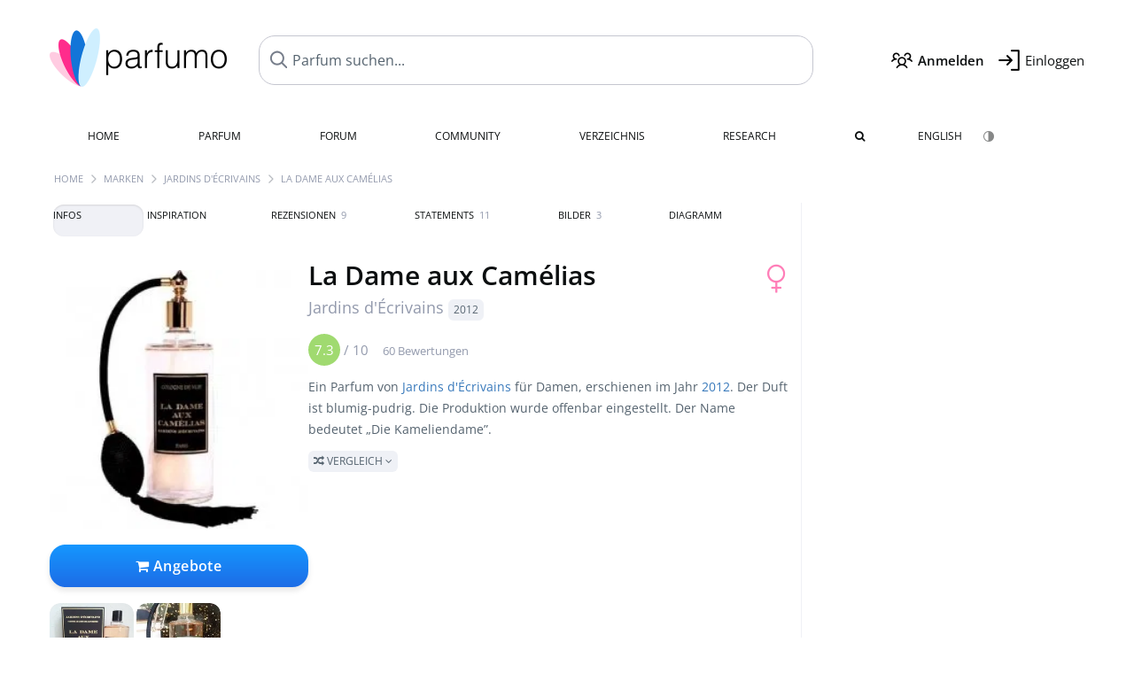

--- FILE ---
content_type: text/html; charset=UTF-8
request_url: https://www.parfumo.de/Parfums/Jardins_dEcrivains/La_Dame_aux_Camelias
body_size: 23123
content:

<!DOCTYPE html>

<html lang="de">

	<head>
		
		<meta name="google-site-verification" content="ItH5ictbDfUe3vwc75Dr7KZ3IfKc63MtwV973JwNP_Q">				<meta name="p:domain_verify" content="79c9b1baaf16bed67e4ba17dde6eee91"/>
		<meta name="fo-verify" content="48fe1994-cec3-46d7-8168-e8f1a7f889ef">
		<meta charset="utf-8">
				<meta name="viewport" content="width=device-width, initial-scale=1.0, viewport-fit=cover">
		<meta name="description" content="La Dame aux Camélias Jardins d'Écrivains: Parfum mit blumig-pudrigem Duft ✓ Echte Bewertungen & wie es duftet » Mehr erfahren">
<meta name="keywords" content="La Dame aux Camélias, Jardins d'Écrivains, Review, Rezension, Testbericht, Duftbeschreibung, Duftpyramide, Parfumkritik">
<link rel="alternate" hreflang="en" href="https://www.parfumo.com/Perfumes/Jardins_dEcrivains/La_Dame_aux_Camelias">
<link rel="alternate" hreflang="de" href="https://www.parfumo.de/Parfums/Jardins_dEcrivains/La_Dame_aux_Camelias">
<meta property="og:title" content="La Dame aux Camélias von Jardins d'Écrivains">
<meta property="og:url" content="https://www.parfumo.de/Parfums/Jardins_dEcrivains/La_Dame_aux_Camelias">
	<meta property="og:image" content="https://media.parfumo.com/perfume_social/f2/f29cf7-la-dame-aux-camelias-jardins-d-ecrivains_1200.jpg?format=jpg&quality=90">
<meta property="og:description" content="Ein Parfum von Jardins d'Écrivains für Damen, erschienen im Jahr 2012. Der Duft ist blumig-pudrig. Die Produktion wurde offenbar eingestellt. Der Name ...">
<meta property="fb:app_id" content="579271048801671">
<meta property="og:site_name" content="Parfumo">				<meta name="theme-color" content="#f0f1f6">				<link rel="preload" href="https://assets.parfumo.de/css/_style_defer10796.css" as="style" onload="this.onload=null;this.rel='stylesheet'">
<noscript><link rel="https://assets.parfumo.de/css/_style_defer10796.css" href="styles.css"></noscript>
<link rel="stylesheet" href="https://assets.parfumo.de/css/_style10796.css">


		<link rel="apple-touch-icon" sizes="57x57" href="https://images.parfumo.de/favi/apple-icon-57x57.png">
<link rel="apple-touch-icon" sizes="60x60" href="https://images.parfumo.de/favi/apple-icon-60x60.png">
<link rel="apple-touch-icon" sizes="72x72" href="https://images.parfumo.de/favi/apple-icon-72x72.png">
<link rel="apple-touch-icon" sizes="76x76" href="https://images.parfumo.de/favi/apple-icon-76x76.png">
<link rel="apple-touch-icon" sizes="114x114" href="https://images.parfumo.de/favi/apple-icon-114x114.png">
<link rel="apple-touch-icon" sizes="120x120" href="https://images.parfumo.de/favi/apple-icon-120x120.png">
<link rel="apple-touch-icon" sizes="144x144" href="https://images.parfumo.de/favi/apple-icon-144x144.png">
<link rel="apple-touch-icon" sizes="152x152" href="https://images.parfumo.de/favi/apple-icon-152x152.png">
<link rel="apple-touch-icon" sizes="180x180" href="https://images.parfumo.de/favi/apple-icon-180x180.png">
<link rel="icon" type="image/png" sizes="192x192"  href="https://images.parfumo.de/favi/android-icon-192x192.png">
<link rel="icon" type="image/png" sizes="32x32" href="https://images.parfumo.de/favi/favicon-32x32.png">
<link rel="icon" type="image/png" sizes="96x96" href="https://images.parfumo.de/favi/favicon-96x96.png">
<link rel="icon" type="image/png" sizes="16x16" href="https://images.parfumo.de/favi/favicon-16x16.png">
<meta name="msapplication-TileColor" content="#ffffff">
<meta name="msapplication-TileImage" content="https://images.parfumo.de/favi/ms-icon-144x144.png">
<meta name="theme-color" content="#ffffff">	
		<script>
	function _typeof(t) {
		return (_typeof = "function" == typeof Symbol && "symbol" == typeof Symbol.iterator ? function(t) {
			return typeof t
		} : function(t) {
			return t && "function" == typeof Symbol && t.constructor === Symbol && t !== Symbol.prototype ? "symbol" : typeof t
		})(t)
	}! function() {
		for (var t, e, o = [], n = window, r = n; r;) {
			try {
				if (r.frames.__tcfapiLocator) {
					t = r;
					break
				}
			} catch (t) {}
			if (r === n.top) break;
			r = n.parent
		}
		t || (function t() {
			var e = n.document,
				o = !!n.frames.__tcfapiLocator;
			if (!o)
				if (e.body) {
					var r = e.createElement("iframe");
					r.style.cssText = "display:none", r.name = "__tcfapiLocator", e.body.appendChild(r)
				} else setTimeout(t, 5);
			return !o
		}(), n.__tcfapi = function() {
			for (var t = arguments.length, n = new Array(t), r = 0; r < t; r++) n[r] = arguments[r];
			if (!n.length) return o;
			"setGdprApplies" === n[0] ? n.length > 3 && 2 === parseInt(n[1], 10) && "boolean" == typeof n[3] && (e = n[3], "function" == typeof n[2] && n[2]("set", !0)) : "ping" === n[0] ? "function" == typeof n[2] && n[2]({
				gdprApplies: e,
				cmpLoaded: !1,
				cmpStatus: "stub"
			}) : o.push(n)
		}, n.addEventListener("message", (function(t) {
			var e = "string" == typeof t.data,
				o = {};
			if (e) try {
				o = JSON.parse(t.data)
			} catch (t) {} else o = t.data;
			var n = "object" === _typeof(o) ? o.__tcfapiCall : null;
			n && window.__tcfapi(n.command, n.version, (function(o, r) {
				var a = {
					__tcfapiReturn: {
						returnValue: o,
						success: r,
						callId: n.callId
					}
				};
				t && t.source && t.source.postMessage && t.source.postMessage(e ? JSON.stringify(a) : a, "*")
			}), n.parameter)
		}), !1))
	}();
</script>

<script>
	window._sp_queue = [];
	window._sp_ = {
		config: {
			accountId: 1061,
			baseEndpoint: 'https://cdn.privacy-mgmt.com',

			gdpr: {},
			events: {
				onMessageChoiceSelect: function() {
					console.log('[event] onMessageChoiceSelect', arguments);
				},
				onMessageReady: function() {
					console.log('[event] onMessageReady', arguments);
				},
				onMessageChoiceError: function() {
					console.log('[event] onMessageChoiceError', arguments);
				},
				onPrivacyManagerAction: function() {
					console.log('[event] onPrivacyManagerAction', arguments);
				},
				onPMCancel: function() {
					console.log('[event] onPMCancel', arguments);
				},
				onMessageReceiveData: function() {
					console.log('[event] onMessageReceiveData', arguments);
				},
				onSPPMObjectReady: function() {
					console.log('[event] onSPPMObjectReady', arguments);
				},
				onConsentReady: function(consentUUID, euconsent) {
					console.log('[event] onConsentReady', arguments);
				},
				onError: function() {
					console.log('[event] onError', arguments);
				},
			}
		}
	}
</script>
<script src="https://cdn.privacy-mgmt.com/unified/wrapperMessagingWithoutDetection.js" async></script>
<script>
	var uuSymplr, allCookiesSymplr = document.cookie.split(";").map((e => e.split("="))).reduce(((e, [i, o]) => ({
		...e,
		[i.trim()]: decodeURIComponent(o)
	})), {});

	function createCookieSymplr(e, i) {
		var o = e;
		if (void 0 === (uuSymplr = allCookiesSymplr.uniqueUser)) {
			let e = (Date.now() + window.navigator.userAgent + websiteSymplr).toString();
			uuSymplr = sha256(e), document.cookie = `uniqueUser=${uuSymplr};max-age=31536000;path=/;SameSite=Strict; Secure`
		}
		if (o) {
			var u = allCookiesSymplr.uniqueUserLi;
			void 0 === u && (u = sha256(i), document.cookie = `uniqueUserLi=${u};max-age=31536000;path=/;SameSite=Strict; Secure`), uuSymplr = u
		} else document.cookie = "uniqueUserLi=; max-age=0"
	}
</script>

	<script>
		var dataLayer = [];
		dataLayer.push({
			'seite': 'parfumo.de'
		});
		dataLayer.push({
			'ads': 'true'
		});
					dataLayer.push({
				'video': 'false'
			});
							if (window.innerWidth <= 450) {
				dataLayer.push({
					'sonderanzeigen': 'true'
				});
			} else {
				dataLayer.push({
					'sonderanzeigen': 'false'
				});
			}
					</script>
	<script async src="https://cdns.symplr.de/parfumo.de/parfumo.js"></script>

							<script async src="https://www.googletagmanager.com/gtag/js?id=G-DVZQF4Y622"></script>
		<script>
			window.dataLayer = window.dataLayer || [];
			function gtag() {
				dataLayer.push(arguments);
			}
			gtag('js', new Date());
			gtag('config', 'G-DVZQF4Y622');
		</script>
	
				<title>La Dame aux Camélias von Jardins d'Écrivains » Meinungen & Duftbeschreibung</title>
			</head>

<body>

<div id="disable_div"></div>


	<div class="header-wrapper">
		<header>
			<div class="header-v2" id="page-top">

	<div class="pre-nav flex">

		<div class="left">
			<div class="logo-holder-v2" itemscope itemtype="https://schema.org/Organization">
				<a href="https://www.parfumo.de" itemprop="url"><img src="https://images.parfumo.de/logos/logo.png" class="logo-v2" alt="Parfumo - Die Parfum-Community" itemprop="logo"></a>
			</div>
		</div>
		<!-- end left -->

		<div id="search-top" class="middle search hide-mobile">
			<form action="https://www.parfumo.de/s_perfumes_x.php" method="get" class="form-s-ext">
				<input type="hidden" name="in" value="1">
				<div class="search-top-a">
					<input id="s_top" class="action-livesearch" data-wearing-perfume-id="0" name="filter" type="text" value="" spellcheck="false" autocomplete="off" placeholder="Parfum suchen..." aria-label="Parfum suchen..."><button type="submit" class="btn-s-ext"><i class="fa fa-angle-right"></i></button>
				</div>
			</form>
			<div id="livesearch"></div>
		</div>
		<!-- end middle -->

		<div class="right">
			<div class="header-icons flex">
				<div class="icon search pointer" onclick="toggleSearch()"></div>
				<div class="icon login-reg register pointer"><a href="https://www.parfumo.de/account/register" class="black"><span class="bold">Anmelden</span></a></div>
				<div id="login-btn" class="icon login-reg login pointer black"><span>Einloggen</span></div>
				<div id="sb-btn" class="icon sb pointer"></div>
			</div>
		</div>
		<!-- end right -->

	</div>
	<!-- end pre-nav -->

	<div class="nav-container">
		<nav class="navi">
			<a href="https://www.parfumo.de" class="">Home</a>
			<a href="https://www.parfumo.de/Parfums" class="">Parfum</a>
			<a href="https://www.parfumo.de/forums" class="">Forum</a>
			<a href="https://www.parfumo.de/Community" class="">Community</a>
			<a href="https://www.parfumo.de/Marken" class="">Verzeichnis</a>
			<a href="https://www.parfumo.de/fdb" class="research" title="Research">Research</a>
			<a href="https://www.parfumo.de/search?show_search=1" class=""><i class="fa fa-search" title="Erweiterte Suche"></i></a>
			<div>
			<a href="https://www.parfumo.com/Perfumes/Jardins_dEcrivains/La_Dame_aux_Camelias" class="secondary">English</a>
					<a href="#" class="action_darkmode secondary" title="Dark Mode"><img src="https://images.parfumo.de/nav_darkmode.png" alt="Dark Mode" class="navi_icon"><span class="hide-desktop"> Dark</span></a>
	</div>
		</nav>
	</div>
</div>

<div class="nav-bottom cb"></div>

<div class="login-container grey-box mt-0-5 hide">
	<div class="login-container-form">
		<div class="text-lg bold mt-2 mb-1">Einloggen</div>
		<form action="https://www.parfumo.de/board/login.php" method="post">
			<input type="hidden" name="autologin" value="checked">
			<input type="hidden" name="login" value="Login">
			<input type="hidden" name="redirect" value="">			<div class="pb-1">
				<input type="text" placeholder="Benutzername" name="username" id="username" class="uk-input"><br>
				<input type="password" placeholder="Passwort" name="password" id="password" class="uk-input" style="margin-top: 4px;"><br>
				<button class="pbtn pbtn-blue login-btn w-100 mt-1" type="submit">Einloggen</button>
				<div class="cb"></div>
				<div class="mt-1"><a href="https://www.parfumo.de/account/password_forgot">Passwort vergessen?</a></div>
				<div class="mt-1"><a href=" https://www.parfumo.de/account/register">Neues Konto erstellen</a></div>
			</div>
		</form>
	</div>
</div>
<div class="nav-bottom cb"></div>
		</header>
	</div>

			<div class="bc_wrapper"><div id="bc_holder" class="flex w-100"><div class="bc_link"><a href="https://www.parfumo.de">Home</a></div><div class="bc_sep"></div><div class="bc_link"><a href="https://www.parfumo.de/Marken">Marken</a></div><div class="bc_sep"></div><div class="bc_link"><a href="https://www.parfumo.de/Parfums/Jardins_dEcrivains">Jardins d'Écrivains</a></div><div class="bc_sep"></div><div class="bc_link">La Dame aux Camélias</div></div></div>
	
	<div class="body-wrapper w-100">

		<div class="page-wrapper">
<div class="content_wrapper">

	<div class="main">
		<div class="ptabs-container ptabs-pd ptabs-nowrap ptabs-force-scroll ptabs-scrollable mb-2"><button class="scroll-button-l">&#xf104;</button><div class="fade-left"></div><nav class="flex ptabs "><div class="active action_order_pd" data-order="1,2,3,4,5,6,7,8"><span>Infos</span></div><div class="action_order_pd" data-order="2,1,3,4,5,6,7,8"><span>Inspiration</span></div><div class="action_order_pd action_tab_reviews" data-order="3,1,2,4,5,6,7,8"><span>Rezensionen <span class="ptab-cnt text-3xs lightgrey">9</span></span></div><div class="action_order_pd action_tab_statements" data-order="4,1,2,3,5,6,7,8"><span>Statements <span class="ptab-cnt text-3xs lightgrey">11</span></span></div><div class="action_order_pd action_tab_photos" data-order="7,1,2,3,4,5,6,8"><span>Bilder <span class="ptab-cnt text-3xs lightgrey">3</span></span></div><div class="action_order_pd action_order_classification" data-order="5,1,2,3,4,6,7,8"><span>Diagramm</span></div></nav><div class="fade-right"></div><button class="scroll-button-r">&#xf105;</button></div>
<div class="mb-3" itemscope itemtype="http://schema.org/Product" >
	<div id="pd_order">

		<div id="pd_inf" class="pd_order" data-index="1">

			<main>
	
	<div class="perfume-details-layout">
		<div class="p_images_section">
				<div class="p_image_wrapper">
		<div id="p_image_holder_no_imagery" class="text-center">

												<img src="https://media.parfumo.com/perfumes/f2/f29cf7-la-dame-aux-camelias-jardins-d-ecrivains_1200.jpg?width=240&aspect_ratio=1:1" alt="La Dame aux Camélias von Jardins d'Écrivains" title="La Dame aux Camélias von Jardins d'Écrivains" class="p-main-img" fetchpriority="high" itemprop="image">
											
						
			<div class="comp_pr_box">
																						<a href="https://www.parfumo.de/Parfums/Jardins_dEcrivains/La_Dame_aux_Camelias/prices?ref=cGRfZGVza3RvcA==&btn=vari1" class="comp_pr_btn comp_pr_btn_off1 pointer"><i class="fa fa-shopping-cart" aria-hidden="true"></i> Angebote</a>
																		</div>

		</div>

		<div class="comp_pr_box_mob">
			<div>
																						<a href="https://www.parfumo.de/Parfums/Jardins_dEcrivains/La_Dame_aux_Camelias/prices?ref=cGRfbW9iaWxl&btn=vari1" class="comp_pr_btn comp_pr_btn_off1 pointer"><i class="fa fa-shopping-cart" aria-hidden="true"></i> Angebote</a>
																		</div>
			<div>
						<div class="aff_images">
			

	<div class="btn_aff"><a href="https://www.ebay.com/sch/180345/i.html?_from=R40&_nkw=Jardins%2Bcrivains%2BLa%2BDame%2Baux%2BCamlias&mkcid=1&mkrid=711-53200-19255-0&siteid=0&campid=5337977657&toolid=20008&mkevt=1" rel="noopener" target="_blank"><img src="https://images.parfumo.de/affi/eb1_de.png" alt="Suchen" class="ea"></a></div>

	<div class="btn_aff"><a href="https://www.amazon.com/gp/search?ie=UTF8&tag=parfumrnet-20&linkCode=ur2&linkId=dd373524ed33d6512f03a03199f228a0&camp=1789&creative=9325&index=beauty&keywords=Jardins+crivains+La+Dame+aux+Camlias" rel="noopener" target="_blank"><img src="https://images.parfumo.de/affi/ama1.png" alt="" class="ea"></a></div>
							<a href="https://www.parfumo.de/Parfums/Jardins_dEcrivains/La_Dame_aux_Camelias/prices?ref=YmFy" class="btn_aff_more text-sm grey nowrap pointer">Mehr <i class="fa fa-angle-right ml-0-5" aria-hidden="true"></i></a>		</div>
					<div class="lightgrey text-3xs">Käufe über Links auf unserer Website, etwa dem eBay Partner Network, können uns Provision einbringen.</div>
					</div>
		</div>
		</div>

		
		<div id="prices" class="magic_modal"></div>

			<div class="p_imagery_holder w-100 size-normal">
						<a class="imagery_item" href="https://media.parfumo.com/user_imagery/f9/f9_23009_47709079d48ad28f96903b2b3283b7a1_1200.jpg" data-theid="ui24149" title=" (von Endorphin)">
					<img src="https://media.parfumo.com/user_imagery/f9/f9_23009_47709079d48ad28f96903b2b3283b7a1_1200.jpg?width=170&aspect_ratio=1:1" alt=" (von Endorphin)">
				</a>
							<a class="imagery_item" href="https://media.parfumo.com/user_imagery/9a/9a_23009_7fd51bc30e0a598f94d3ff3de8b7ef78_1200.jpg" data-theid="ui60709" title=" (von Parfümliebe)">
					<img src="https://media.parfumo.com/user_imagery/9a/9a_23009_7fd51bc30e0a598f94d3ff3de8b7ef78_1200.jpg?width=170&aspect_ratio=1:1" alt=" (von Parfümliebe)">
				</a>
						</div>
	
		</div>

		<div class="p_details_container">
			<div class="p_details_section">
				<div class="p_gender_big lightpink fr pl-0-5 mt-0-5"><i class="fa fa-venus"></i></div>				<h1 class="p_name_h1" itemprop="name">La Dame aux Camélias <span itemprop="brand" itemscope itemtype="http://schema.org/Brand"><span class="p_brand_name nobold"><a href="https://www.parfumo.de/Parfums/Jardins_dEcrivains" itemprop="url" class="lightgrey"><span itemprop="name">Jardins d'Écrivains</span></a> <a href="https://www.parfumo.de/Erscheinungsjahre/2012" class="lightgrey"><span class="label_a">2012</span></a>  </span></span></h1>																							</div>

			<div class="p_details_section_second">
																										
			
							<div itemprop="aggregateRating" itemscope itemtype="http://schema.org/AggregateRating" class="lightgrey"><span itemprop="ratingValue" class="ratingvalue r7">7.3</span> / <span itemprop="bestRating" class="pr-1">10</span>
					<span class="text-xs"><span itemprop="ratingCount">60 Bewertungen</span>
						<meta itemprop="worstRating" content="0">
						<meta itemprop="reviewCount" content="9">
				</div>
			
			
			<div class="p_details_desc grey text-sm leading-6 mt-1 mb-2">
				<span itemprop="description">Ein Parfum von <a href="https://www.parfumo.de/Parfums/Jardins_dEcrivains">Jardins d'Écrivains</a> für Damen, erschienen im Jahr <a href="https://www.parfumo.de/Erscheinungsjahre/2012">2012</a>. Der Duft ist blumig-pudrig. Die Produktion wurde offenbar eingestellt. Der Name bedeutet &bdquo;Die Kameliendame&rdquo;.<br> <span class="p_compare label_a upper pointer mt-1" data-perfume-id="23009" data-perfume-name="La Dame aux Camélias" data-brand-name="Jardins d'Écrivains" data-brand-url="Jardins_dEcrivains" data-perfume-url="La_Dame_aux_Camelias"><i class="fa fa-random" aria-hidden="true"></i> Vergleich <i class="fa fa-angle-down" aria-hidden="true"></i></span</span>
			</div>

			<div id="comparison_search_container" class="mt-1 mb-1 hide">
				<div class="grey-box">
					<input type="text" id="comparison_search_input" class="uk-input" autocomplete="off" placeholder="Parfum zum Vergleichen suchen..." onkeyup="showResultComparison(event)">

					<div id="comparison_suggestions" class="hide">
						<div class="text-2xs lightgrey upper mb-1 mt-2">Ähnliche Düfte</div>
						<div id="comparison_sim_wrapper" class="comparison_sim_grid"></div>
					</div>

					<div class="ls_popup_wrap">
						<div class="ls_popup" id="comparison_search_results"></div>
					</div>
				</div>
			</div>

							<div class="ab_wrapper_desktop w-100">
					<div class="ab_holder_desktop">
						<div class="mt-2 mb-2 ab_260"><div class="" id="parfumo_incontent_1"></div></div>					</div>
				</div>
						<div class="ab_wrapper_mobile">
				<div class="ab_holder_mobile">
					<div class="mt-2 mb-3"><div class="" id="parfumo_medium_rectangle_2"></div></div>				</div>
			</div>

			<div class="aff-bar-desktop mt-1 mb-1">
											<div class="aff_images">
			

	<div class="btn_aff"><a href="https://www.ebay.com/sch/180345/i.html?_from=R40&_nkw=Jardins%2Bcrivains%2BLa%2BDame%2Baux%2BCamlias&mkcid=1&mkrid=711-53200-19255-0&siteid=0&campid=5337977657&toolid=20008&mkevt=1" rel="noopener" target="_blank"><img src="https://images.parfumo.de/affi/eb1_de.png" alt="Suchen" class="ea"></a></div>

	<div class="btn_aff"><a href="https://www.amazon.com/gp/search?ie=UTF8&tag=parfumrnet-20&linkCode=ur2&linkId=dd373524ed33d6512f03a03199f228a0&camp=1789&creative=9325&index=beauty&keywords=Jardins+crivains+La+Dame+aux+Camlias" rel="noopener" target="_blank"><img src="https://images.parfumo.de/affi/ama1.png" alt="" class="ea"></a></div>
							<a href="https://www.parfumo.de/Parfums/Jardins_dEcrivains/La_Dame_aux_Camelias/prices?ref=YmFy" class="btn_aff_more text-sm grey nowrap pointer">Mehr <i class="fa fa-angle-right ml-0-5" aria-hidden="true"></i></a>		</div>
					<div class="lightgrey text-3xs">Käufe über Links auf unserer Website, etwa dem eBay Partner Network, können uns Provision einbringen.</div>
									</div>

			
	<div class="flex flex-space-between">
		<div>
			<h2 class="action_order_pd text-lg bold mb-1 pointer" data-order="5,1,2,3,4,6,7">Duftrichtung</h2>
			<div class="mb-3 pointer">
				<span class="action_order_pd flex flex-wrap" data-order="5,1,2,3,4,6,7"><div class="s-circle-container mb-0-5"><div class="s-circle s-circle_l zoom-in" style="background: #dddddd"></div><div class="text-xs grey">Blumig</div></div><div class="s-circle-container mb-0-5"><div class="s-circle s-circle_l zoom-in" style="background: #e7c7e0"></div><div class="text-xs grey">Pudrig</div></div><div class="s-circle-container mb-0-5"><div class="s-circle s-circle_m zoom-in" style="background: #d1a2ff"></div><div class="text-xs grey">Süß</div></div><div class="s-circle-container mb-0-5"><div class="s-circle s-circle_m zoom-in" style="background: #8fb5ff"></div><div class="text-xs grey">Frisch</div></div><div class="s-circle-container mb-0-5"><div class="s-circle s-circle_s zoom-in" style="background: #9bbcb7"></div><div class="text-xs grey">Würzig</div></div></span>
			</div>
		</div>
					<div class="action_smell smell_it_container">
				<button class="smell_it flex pointer">
					<div class="smell_it_text">
						<span class="smell_it_line bold">SMELL</span>
						<span class="smell_it_line smell_it_ampersand text-sm opacity-50 nobold">&amp;</span>
						<span class="smell_it_line bold">FEEL <i class="fa fa-angle-right"></i></span>
					</div>
				</button>
			</div>
			</div>

	<div class="flex vm mb-1">
		<h2 class="text-lg bold">Duftpyramide</h2>
	</div>
	<div class="notes_list mb-2">
													<div class="pyramid_block nb_t w-100 mt-2">
					<div class="left text-sm upper grey vt nowrap">
						<img src="https://images.parfumo.de/pyr_top.png" alt="Kopfnote" class="pyramid-icon"> Kopfnote					</div>
					<div class="right"><span class="clickable_note_img notefont4" data-nt="t" data-n_id="704"><span class="nowrap pointer"><img src="https://media.parfumo.com/notes/09/09_aae825e0f104fb2217d724ea5f1b28b3987c9964_1200.jpg?width=48&aspect_ratio=1:1" alt="Eisenkraut" loading="lazy" class="np np4">Eisenkraut</span></span> <span class="clickable_note_img notefont1" data-nt="t" data-n_id="1330"><span class="nowrap pointer"><img src="https://media.parfumo.com/notes/e5/e5_6634d06db8c93cad6c1f5c2b3d631dffedfb122a_1200.jpg?width=44&aspect_ratio=1:1" alt="Kardamom" loading="lazy" class="np np1">Kardamom</span></span> <span class="clickable_note_img notefont1" data-nt="t" data-n_id="2061"><span class="nowrap pointer"><img src="https://media.parfumo.com/notes/6d/6d_69f8c39172a78d8be9b226ca903b6bcb7a94a604_1200.jpg?width=44&aspect_ratio=1:1" alt="Orangenblüte" loading="lazy" class="np np1">Orangenblüte</span></span> </div>
				</div>
												<div class="pyramid_block nb_m w-100 mt-2">
					<div class="left text-sm upper grey vt nowrap">
						<img src="https://images.parfumo.de/pyr_middle.png" alt="Herznote" class="pyramid-icon"> Herznote					</div>
					<div class="right"><span class="clickable_note_img notefont4" data-nt="m" data-n_id="1311"><span class="nowrap pointer"><img src="https://media.parfumo.com/notes/1c/1c_3aefeef867cf42bb7babdfef7d978c57928e7df0_1200.jpg?width=48&aspect_ratio=1:1" alt="Kamelie" loading="lazy" class="np np4">Kamelie</span></span> <span class="clickable_note_img notefont1" data-nt="m" data-n_id="2412"><span class="nowrap pointer"><img src="https://media.parfumo.com/notes/3d/3d_4c13f1ff330b3582ca8c2a599202af64b1b1c8f2_1200.jpg?width=44&aspect_ratio=1:1" alt="Rose" loading="lazy" class="np np1">Rose</span></span> <span class="clickable_note_img notefont1" data-nt="m" data-n_id="2901"><span class="nowrap pointer"><img src="https://media.parfumo.com/notes/06/06_8076f28a864e97053e6bb81aaadcb1e7f43bf52d_1200.jpg?width=44&aspect_ratio=1:1" alt="Veilchen" loading="lazy" class="np np1">Veilchen</span></span> </div>
				</div>
												<div class="pyramid_block nb_b w-100 mt-2">
					<div class="left text-sm upper grey vt nowrap">
						<img src="https://images.parfumo.de/pyr_base.png" alt="Basisnote" class="pyramid-icon"> Basisnote					</div>
					<div class="right"><span class="clickable_note_img notefont5" data-nt="b" data-n_id="1894"><span class="nowrap pointer"><img src="https://media.parfumo.com/notes/46/46_e4ac4ccd42b4b85d8c3b91136e0ce6fee57e6cfe_1200.jpg?width=50&aspect_ratio=1:1" alt="Moschus" loading="lazy" class="np np5">Moschus</span></span> <span class="clickable_note_img notefont2" data-nt="b" data-n_id="4790"><span class="nowrap pointer"><img src="https://media.parfumo.com/notes/af/af_bce72dbda12573dbc8cbdfb44f4c0e7f65a6c6c7_1200.jpg?width=44&aspect_ratio=1:1" alt="Zedernwacholder" loading="lazy" class="np np2">Zedernwacholder</span></span> <span class="clickable_note_img notefont1" data-nt="b" data-n_id="2830"><span class="nowrap pointer"><img src="https://media.parfumo.com/notes/cd/cd_65d8f999f7cd30ccde280a15d49beeab4b58e049_1200.jpg?width=44&aspect_ratio=1:1" alt="Tonkabohne" loading="lazy" class="np np1">Tonkabohne</span></span> </div>
				</div>
						</div>
	
									
			<div class="text-lg bold mb-1">Bewertungen</div>
		<div class="flex flex-wrap">
	
		
			<div class="barfiller_element rating-details pointer" data-type="scent" data-color="blue" data-voting_distribution="eyIwIjowLCIxMCI6MCwiMjAiOjEsIjMwIjowLCI0MCI6MiwiNTAiOjIsIjYwIjo2LCI3MCI6MjYsIjgwIjoxMywiOTAiOjksIjEwMCI6MX0=" data-total_votings="73.333" data-p_id="23009" data-h="12e3c9b73035b8a84ea5b41c34a649d8" data-block="1">
				<div class="text-xs upper blue">Duft</div>
									<div id="bar" class="barfiller barfillerbg_color">
						<span style="opacity:0.93" class="fill barfiller_color_scent" data-percentage="73.333"></span>
						<div class="w-100 nowrap">
							<span class="pr-0-5 text-lg bold blue">7.3</span><span class="lightgrey text-2xs upper">60 Bewertungen</span>
							<i class="fa fa-angle-down text-lg lightgrey fr" aria-hidden="true"></i>
						</div>
					</div>
							</div>
			
		
			<div class="barfiller_element rating-details pointer" data-type="durability" data-color="pink" data-voting_distribution="eyIwIjowLCIxMCI6MCwiMjAiOjEsIjMwIjowLCI0MCI6MCwiNTAiOjMsIjYwIjo2LCI3MCI6MjQsIjgwIjo3LCI5MCI6MSwiMTAwIjozfQ==" data-total_votings="71.333" data-p_id="23009" data-h="12e3c9b73035b8a84ea5b41c34a649d8" data-block="2">
				<div class="text-xs upper pink">Haltbarkeit</div>
									<div id="bar_dur" class="barfiller barfillerbg_color_dur">
						<span style="opacity:0.91" class="fill barfiller_color_durability" data-percentage="71.333"></span>
						<div class="w-100 nowrap">
							<span class="pr-0-5 text-lg bold pink">7.1</span><span class="lightgrey text-2xs upper">45 Bewertungen</span>
							<i class="fa fa-angle-down text-lg lightgrey fr" aria-hidden="true"></i>
						</div>
					</div>
							</div>
			
		
			<div class="barfiller_element rating-details pointer" data-type="sillage" data-color="purple" data-voting_distribution="eyIwIjowLCIxMCI6MCwiMjAiOjQsIjMwIjowLCI0MCI6MywiNTAiOjE5LCI2MCI6OCwiNzAiOjYsIjgwIjo0LCI5MCI6MSwiMTAwIjowfQ==" data-total_votings="55.111" data-p_id="23009" data-h="12e3c9b73035b8a84ea5b41c34a649d8" data-block="3">
				<div class="text-xs upper purple">Sillage</div>
									<div id="bar_sillage" class="barfiller barfillerbg_color_sillage">
						<span style="opacity:0.75" class="fill barfiller_color_sillage" data-percentage="55.111"></span>
						<div class="w-100 nowrap">
							<span class="pr-0-5 text-lg bold purple">5.5</span><span class="lightgrey text-2xs upper">45 Bewertungen</span>
							<i class="fa fa-angle-down text-lg lightgrey fr" aria-hidden="true"></i>
						</div>
					</div>
							</div>
			
		
			<div class="barfiller_element rating-details pointer" data-type="bottle" data-color="green" data-voting_distribution="eyIwIjowLCIxMCI6MSwiMjAiOjAsIjMwIjowLCI0MCI6MCwiNTAiOjMsIjYwIjozLCI3MCI6MTcsIjgwIjoxNSwiOTAiOjIsIjEwMCI6Nn0=" data-total_votings="75.957" data-p_id="23009" data-h="12e3c9b73035b8a84ea5b41c34a649d8" data-block="4">
				<div class="text-xs upper green">Flakon</div>
									<div id="bar_bottle" class="barfiller barfillerbg_color_bottle">
						<span style="opacity:0.96" class="fill barfiller_color_bottle" data-percentage="75.957"></span>
						<div class="w-100 nowrap">
							<span class="pr-0-5 text-lg bold green">7.6</span><span class="lightgrey text-2xs upper">47 Bewertungen</span>
							<i class="fa fa-angle-down text-lg lightgrey fr" aria-hidden="true"></i>
						</div>
					</div>
							</div>
			
			
	</div>
	

			<div class="lightgrey text-2xs leading-6">Eingetragen von <a href="https://www.parfumo.de/Benutzer/DonVanVliet/Research" class="lightgrey">DonVanVliet</a> · letzte Aktualisierung am 11.01.2023.</div>
			<div class="mb-1">
				<span class="text-3xs lightgrey2 upper pointer" onclick="toggleResearchInfo(23009, '12e3c9b73035b8a84ea5b41c34a649d8')"><i class="fa fa-check-circle"></i> Quellenbasiert & geprüft <i class="fa fa-angle-down arr-research-info"></i></span>
			</div>
			<div id="research_info_box" class="grey-box mb-1" style="display:none;"></div>

		</div>
		</div>
	</div>

	<div class="cb" id="edit"></div>

	
<div class="edition_holder additional_facts_holder rounded">
	<div class="p_box_infos">
		<div class="text-m bold mt-1">Wissenswertes</div>
					<div class="leading-7 mt-1">
				Der Duft ist benannt nach dem Roman "Die Kameliendame" von dem französischen Schriftsteller Alexandre Dumas dem Jüngeren.			</div>
					</div>
</div>		
</main>





							<div class="ptabs-container pd-nav ptabs-invert mt-1 mb-1"><nav class="flex ptabs "><div><a href="https://www.parfumo.de/action/dologin"><img src="https://images.parfumo.de/icon_collection_36.png" alt="Sammlung" class="ptab-image"> Sammlung</a></div><div><a href="https://www.parfumo.de/action/dologin"><img src="https://images.parfumo.de/icon_rate_36.png" alt="Bewerten" class="ptab-image"> Bewerten</a></div><div class="pd_inspiration" data-o="inspiration"><span><img src="https://images.parfumo.de/icon_inspiration_36.png" alt="Inspiration" class="ptab-image"> Inspiration</span></div><div><a href="https://www.parfumo.de/action/dologin"><img src="https://images.parfumo.de/icon_classify_36.png" alt="Einordnen" class="ptab-image"> Einordnen</a></div><div><a href="https://www.parfumo.de/action/dologin"><img src="https://images.parfumo.de/icon_notes_36.png" alt="Notizen" class="ptab-image"> Notizen</a></div><div><a href="https://www.parfumo.de/action/dologin"><img src="https://images.parfumo.de/icon_spray_2_36.png" alt="Tracker" class="ptab-image"> Tracker</a></div></nav></div>			
			
		</div>

					<div class="pd_order" data-index="2">
<div class="mt-3 pointer">
	<h2 class="text-2xl"><span class="hl_inspiration">Duftet ähnlich</span></h2>
	<div class="hl_inspiration_sub lightgrey mb-1">Womit der Duft vergleichbar ist</div>
</div>

<div id="inspiration"></div>

<div class="ptabs-container ptabs-micros tabs-inspiration ptabs-scrollable mb-0-5"><button class="scroll-button-l">&#xf104;</button><div class="fade-left"></div><nav class="flex ptabs "><div class="active action_inspiration" data-type="similar" data-title="Duftet ähnlich" data-sub_title="Womit der Duft vergleichbar ist"><span><img src="https://images.parfumo.de/icon_similar_36.png" alt="Ähnlich" class="ptab-image"> Ähnlich</span></div><div class="action_inspiration" data-type="layer" data-title="Gut zu layern" data-sub_title="Womit der Duft gut zusammenpasst"><span><img src="https://images.parfumo.de/icon_layer_36.png" alt="Layern" class="ptab-image"> Layern</span></div><div class="action_inspiration" data-type="tags" data-title="Assoziationen" data-sub_title="Woran der Duft erinnert"><span><img src="https://images.parfumo.de/icon_tags_36.png" alt="Assoziationen" class="ptab-image"> Assoziationen</span></div></nav><div class="fade-right"></div><button class="scroll-button-r">&#xf105;</button></div>
<div id="inspiration_holder">
	<div class="ptabs-container ptabs-micro ptabs-nowrap ptabs-mobile-left mb-0-5"><nav class="flex ptabs "><div class="active action_similar" data-type="top"><span>Top</span></div><div class="action_similar_my" data-type="my"><a href="https://www.parfumo.de/action/dologin"><i class="fa fa-plus"></i> Mein Vorschlag</a></div></nav></div>

	<div id="sim_holder" class="grey-box mb-2">
		<div id="sim_wrapper" class="sim_grid">
			<div class="sim_item text-center mr-2 mt-0-5 pointer" data-p_id="23009" data-s_id="2724">
	<img src="https://media.parfumo.com/perfumes/5a/5a7a95-musc-et-freesia-e-coudray_1200.jpg?width=120&aspect_ratio=1:1" alt="Musc et Freesia von E. Coudray" class="p_pic_similar circle" loading="lazy">
	<div class="barfiller barfiller_similar barfillerbg_color_similar">
		<span class="fill barfiller_color_similar" data-percentage="43.9"></span>
	</div>
	<div class="text-xs grey mt-0-5">Musc et Freesia</div>
</div>			<div class="sim_item text-center mr-2 mt-0-5 pointer" data-p_id="23009" data-s_id="14447">
	<img src="https://media.parfumo.com/perfumes/a9/a98989-poudre-maison-des-reves_1200.jpg?width=120&aspect_ratio=1:1" alt="Poudre von Maison des Rêves" class="p_pic_similar circle" loading="lazy">
	<div class="barfiller barfiller_similar barfillerbg_color_similar">
		<span class="fill barfiller_color_similar" data-percentage="20.8"></span>
	</div>
	<div class="text-xs grey mt-0-5">Poudre</div>
</div>					</div>
	</div>

	

</div>

</div>
							<div class="pd_order" data-index="3">
				<div class="ab_wrapper_mobile w-100">
			<div class="ab_holder_mobile">
				<div class="mb-2"><div class="" id="parfumo_incontent_2"></div></div>			</div>
		</div>
	
	<div id="reviews"></div>
	<div id="reviews_holder" class="mt-3 mb-3">
		<h2 class="text-2xl">Rezensionen</h2>
		<div class="lightgrey mb-1">
			9 ausführliche Duftbeschreibungen		</div>

					<div class="ptabs-container ptabs-micro ptabs-scrollable"><button class="scroll-button-l">&#xf104;</button><div class="fade-left"></div><nav class="flex ptabs "><div class="active action_reviews_order" data-o="order_relevance_desc"><span>Beliebt</span></div><div class="action_reviews_order" data-o="order_date_desc"><span>Neueste</span></div><div class="action_reviews_order" data-o="order_date_asc"><span>Älteste</span></div><div class="action_reviews_order" data-o="order_scent_desc"><span>Positiv</span></div><div class="action_reviews_order" data-o="order_scent_asc"><span>Negativ</span></div><div class="action_reviews_order" data-o="order_replies_desc"><span>Antworten</span></div><div class="action_reviews_order" data-o="order_female"><span><i class="fa fa-venus pink"></i> </span></div><div class="action_reviews_order" data-o="order_male"><span><i class="fa fa-mars blue"></i> </span></div></nav><div class="fade-right"></div><button class="scroll-button-r">&#xf105;</button></div>		
		<div id="reviews_holder_reviews">
			
<article class="review review_article_75600 rounded" itemprop="review" itemscope itemtype="http://schema.org/Review">
	<div class="review_header flex" id="review_75600">

		<div class="text-sm lightgrey grey" itemprop="datePublished" content="2015-06-10">10.06.2015 - 10:11 Uhr</div>

		
			<a href="https://www.parfumo.de/Parfums/Jardins_dEcrivains/La_Dame_aux_Camelias/rezensionen/75600">
		<div class="voting-nrs voting-nrs-reviews pointer">

		
							<span class="voting-icon-nr" itemprop="reviewRating" itemscope itemtype="http://schema.org/Rating">
					<meta itemprop="worstRating" content="0">
					<meta itemprop="bestRating" content="10">
					<meta itemprop="ratingValue" content="9.0">
					<span class="nr blue">9</span>Duft				</span>
			
			<span class="voting-icon-nr">
					<span class="nr red">10</span>Haltbarkeit				</span>
			
			<span class="voting-icon-nr">
					<span class="nr purple">5</span>Sillage				</span>
			
						</div>
			</a>
	
	</div>

	<div class="flex pl-1 pr-1">

		<a href="https://www.parfumo.de/Benutzer/Palonera" class="review_user_photo" rel="nofollow"><img src="https://media.parfumo.com/user_photo/18/18_1926e20d27d4ca99ccac155b959f090d55ca7418_1000.jpg?width=200&aspect_ratio=1:1" alt="Palonera" loading="lazy" class="circle"><br>
			<span itemprop="author" itemscope itemtype="https://schema.org/Person"><span itemprop="name">Palonera</span></span> <i class="fa fa-venus pink"></i><br><span class="text-xs lightgrey">467 Rezensionen</span></a>

		<div class="review_text">

			
			<a href="https://www.parfumo.de/Benutzer/Palonera" class="review_user_photo_sm"><img src="https://media.parfumo.com/user_photo/18/18_1926e20d27d4ca99ccac155b959f090d55ca7418_1000.jpg?width=120&aspect_ratio=1:1" alt="Palonera" class="circle" loading="lazy"><br>Palonera <i class="fa fa-venus pink"></i></a>

			<div class="mb-0-5">
								<span class="useful_desc_2 text-2xs upper gradient_parfumo pr-0-5"><i class="fa fa-star" aria-hidden="true"></i> Top Rezension</span>				<span class="lightgrey nowrap " id="awards_75600">
					<i class="fa fa-trophy"></i> <span id="nr_awards_75600">36</span>
				</span>&nbsp;
			</div>

			<div class="text-lg bold"><span itemprop="name" id="r_title_75600">der Ritterschlag</span></div>
			<div class="mt-1" itemprop="reviewBody">
				<div class="leading-7" id="r_text_75600">
										Anfang Juni im Ruhrgebiet, das Thermometer über dreißig Grad. <br /> Blendendblauer Himmel, die Sonne knallt, jeder Faden Stoff zuviel auf meiner Haut. <br /> Vollgestopfte Straßenbahnen, natürlich unklimatisiert, die feuchte Haut des Nebenmannes klebt an meinem Arm. <br /> Auf einen Tag wie diesen hatten wir gewartet, &quot;La Dame aux Camélias&quot; und ich.<br /><br /> Es gibt nicht viel, das ich bei Hitze tragen mag. <br /> Nicht immer steht der Sinn mir nach Cologne und nicht den ganzen Tag nach &quot;frisch geduscht&quot;. <br /> Bei manchen meiner Kinder gehört der Duft zur Therapie, ein Fehlgriff ist da kontraproduktiv. <br /> An diesem Tag fuhr ich zu einem Jungen mit ADHS, der auf Zitrusnoten äußerst aggressiv anspricht. <br /> Pudrig-sanfte Süße liebt er hingegen sehr – doch kaum ein Duft mit diesen Attributen ist auch ein Sommerkandidat. <br /> So war die Kameliendame meine Hoffnungsträgerin.<br /><br /> Hell, jung und sehr, sehr sauber begegnet &quot;La Dame aux Camélias&quot; mir in den ersten Augenblicken – hochfeiner Talkumpuder stäubt auf meiner Haut, im Hintergrund ein schwacher Hauch von Haarspray. <br /> Wimpernschläge später erblüht ein Meer hellvioletter Veilchen, sehr zart, sehr fein, anrührend altmodisch und doch überhaupt nicht brav. <br /> Zwanzig ist sie, höchstens – blitzende Augen, die langen Wimpern sittsam gesenkt, doch nur zum Schein. <br /> Grübchen in den glatten Wangen, ein fester Zug schon um den feinen Mund. <br /> Kratzen kann sie, das ist sicher – traubenzuckrig-trocken kitzelt sie mich tief im Hals. <br /> Doch schnell wird sie erwachsen, wird der Puder sanft und glatt, leicht gewärmt von meiner Haut und doch auch ein wenig kühl. <br /> Dreißig Grad machen ihr nichts aus, treiben sie nicht in die Flucht, schlagen ihr nicht auf's Gemüt. <br /> Pudrig-sanfte Süße – nicht zu wenig, nicht zu viel. <br /> Ich komme an.<br /><br /> &quot;Da bist du ja!&quot; begrüßt er mich. &quot;Komm schwimmen!&quot; <br /> Schon hüpft er in den Pool. <br /> Ich beneide ihn und wär' gern wieder Kind. <br /> Fünf Minuten später hockt er neben mir, gebärdet ohne Punkt und Komma von der Woche, die zu Ende geht. <br /> Zwischendurch ein nasser Kopf an meinem Hals, eine kleine Nase schnüffelt: &quot;Du riechst gut!&quot; <br /> Der Ritterschlag. <br /> In all den Jahren hat er das nur zwei-, dreimal gesagt. <br /> Und schon springt er davon – es ist ein guter Tag.<br /><br /> Stunden später sitzen wir im Garten, der Fels in meiner Brandung und ich. <br /> Die Sonne ist gegangen, der Grill kühlt langsam ab. <br /> Er rückt näher: &quot;Wenn es nicht so heiß wär'...&quot; <br /> Die Kameliendame lächelt. <br /> Sie weiß: Auch er liebt glatten Puder. <br /> Ich weiß: Oben im Haus ist es kühl.<br /><br /> &quot;La Dame aux Camélias&quot; begleitet mich seit diesem Tag. <br /> Ich wollte wissen: Liebt sie es nur hitzig? <br /> Wie verhält sie sich, wenn der Himmel Wolken trägt? <br /> Zieht sie sich zurück vor kühlem Wind, läßt sie mich allein, wenn Regen fällt? <br /> Sicher scheint zu sein: Sie liebt die Sonne und ist mir darin so unähnlich nicht. <br /> Nur auf sonnenwarmer Haut entfaltet sich ihr ganzes Strahlen, bleibt sie über Stunden hinweg zärtlich und präsent. <br /> Kühle auf der Haut quittiert auch sie mit Kühle, bleibt sie länger kratzig, wirkt ein wenig schnippisch gar. <br /> An solchen Tagen rümpft sich meines Liebsten Nase, mag er nicht glauben, daß sie dieselbe ist wie jene, die jüngst erst bei ihm lag. <br /> Doch das glaubt er manchmal nicht einmal von mir...<br /><br /> PS: Franfan - danke!				</div>
							</div>

			
									
<div id="comments-reviews-75600" ></div>

	<div class="blue pointer mt-1 mb-2" id="comments-dropdown-reviews-75600">
		<span class="comments_nr_wrapper_reviews_75600"><span class="comments_nr_reviews_75600">13 Antworten</span> <i class="fa fa-angle-down arr_reviews_75600"></i></span>
	</div>

	<div id="comments-holder-reviews-75600"  class="hide" ></div>




		</div>
	</div>

	<span itemprop="publisher" itemscope itemtype="https://schema.org/Organization">
		<meta itemprop="name" content="Parfumo">
	</span>

</article>						<div class="mt-1 mb-1"><div class="" id="parfumo_comment_1"></div></div>					
					
					
				
<article class="review review_article_45682 rounded" itemprop="review" itemscope itemtype="http://schema.org/Review">
	<div class="review_header flex" id="review_45682">

		<div class="text-sm lightgrey grey" itemprop="datePublished" content="2013-06-15">15.06.2013 - 09:45 Uhr</div>

		
			<a href="https://www.parfumo.de/Parfums/Jardins_dEcrivains/La_Dame_aux_Camelias/rezensionen/45682">
		<div class="voting-nrs voting-nrs-reviews pointer">

		
							<span class="voting-icon-nr" itemprop="reviewRating" itemscope itemtype="http://schema.org/Rating">
					<meta itemprop="worstRating" content="0">
					<meta itemprop="bestRating" content="10">
					<meta itemprop="ratingValue" content="10">
					<span class="nr blue">10</span>Duft				</span>
			
			<span class="voting-icon-nr">
					<span class="nr red">7.5</span>Haltbarkeit				</span>
			
			<span class="voting-icon-nr">
					<span class="nr purple">2.5</span>Sillage				</span>
			
						</div>
			</a>
	
	</div>

	<div class="flex pl-1 pr-1">

		<a href="https://www.parfumo.de/Benutzer/Endorphin" class="review_user_photo" rel="nofollow"><img src="https://media.parfumo.com/user_photo/18/18_a5f7e99559da4010445af2ed1a32bab8ca398dea_1000.jpg?width=200&aspect_ratio=1:1" alt="Endorphin" loading="lazy" class="circle"><br>
			<span itemprop="author" itemscope itemtype="https://schema.org/Person"><span itemprop="name">Endorphin</span></span> <i class="fa fa-venus pink"></i><br><span class="text-xs lightgrey">16 Rezensionen</span></a>

		<div class="review_text">

			
			<a href="https://www.parfumo.de/Benutzer/Endorphin" class="review_user_photo_sm"><img src="https://media.parfumo.com/user_photo/18/18_a5f7e99559da4010445af2ed1a32bab8ca398dea_1000.jpg?width=120&aspect_ratio=1:1" alt="Endorphin" class="circle" loading="lazy"><br>Endorphin <i class="fa fa-venus pink"></i></a>

			<div class="mb-0-5">
								<span class="useful_desc_2 text-2xs upper gradient_parfumo pr-0-5"><i class="fa fa-star" aria-hidden="true"></i> Top Rezension</span>				<span class="lightgrey nowrap  hide" id="awards_45682">
					<i class="fa fa-trophy"></i> <span id="nr_awards_45682">12</span>
				</span>&nbsp;
			</div>

			<div class="text-lg bold"><span itemprop="name" id="r_title_45682">Ich fühl mich in eine Zeit versetzt...</span></div>
			<div class="mt-1" itemprop="reviewBody">
				<div class="leading-7" id="r_text_45682">
										... in der Frau opulente Kleider mit viel Spitze, Rüschen und Puffärmeln trägt... die Haut vornehm alabasterweiß, die Brauen dünn gezupft und dunkel betont... das Haar in freche Korkenzieher gedreht und elegant zusammen gesteckt... umgeben von einer Aura aus mädchenhaftem Charme, Arroganz, purer Weiblichkeit, Extravaganz, belustigender Leichtigkeit und getrieben von der Suche nach bedingungsloser Liebe.<br /><br /> La Dame aux Camélias vereint mit seiner fruchtig kessen Süße, der souveränen Kamelie, der tugendhaften Rose, den leicht cremig-pudrigen Noten und dem bodeständigen Holz eine ganz besondere, intime, mysteriöse und verführende Stimmung.<br /><br /> Ursprünglich wollte ich mir den Duft in einen handlicheren Flakon umfüllen, auch weil ich keine große Erwartung an die Haltbarkeit hatte. Aber der Flakon ist in Natura so schön und unterstreicht perfekt mein Dufterlebnis, dass dieses I-Tüpfelchen einfach nicht fehlen darf. <br /> La Dame aux Camélias bleibt ganz bei mir und das gute 6 Stunden.				</div>
							</div>

			
									
<div id="comments-reviews-45682" ></div>

	<div class="blue pointer mt-1 mb-2" id="comments-dropdown-reviews-45682">
		<span class="comments_nr_wrapper_reviews_45682"><span class="comments_nr_reviews_45682">6 Antworten</span> <i class="fa fa-angle-down arr_reviews_45682"></i></span>
	</div>

	<div id="comments-holder-reviews-45682"  class="hide" ></div>




		</div>
	</div>

	<span itemprop="publisher" itemscope itemtype="https://schema.org/Organization">
		<meta itemprop="name" content="Parfumo">
	</span>

</article>
					
					
				
<article class="review review_article_93940 rounded" itemprop="review" itemscope itemtype="http://schema.org/Review">
	<div class="review_header flex" id="review_93940">

		<div class="text-sm lightgrey grey" itemprop="datePublished" content="2017-04-11">11.04.2017 - 05:53 Uhr</div>

		
			<a href="https://www.parfumo.de/Parfums/Jardins_dEcrivains/La_Dame_aux_Camelias/rezensionen/93940">
		<div class="voting-nrs voting-nrs-reviews pointer">

		
							<span class="voting-icon-nr" itemprop="reviewRating" itemscope itemtype="http://schema.org/Rating">
					<meta itemprop="worstRating" content="0">
					<meta itemprop="bestRating" content="10">
					<meta itemprop="ratingValue" content="8.0">
					<span class="nr blue">8</span>Duft				</span>
			
			<span class="voting-icon-nr">
					<span class="nr red">8</span>Haltbarkeit				</span>
			
			<span class="voting-icon-nr">
					<span class="nr purple">8</span>Sillage				</span>
			
						</div>
			</a>
	
	</div>

	<div class="flex pl-1 pr-1">

		<a href="https://www.parfumo.de/Benutzer/pudelbonzo" class="review_user_photo" rel="nofollow"><img src="https://media.parfumo.com/user_photo/cd/cd_16f9b6142e2d7fb88f7435cc754912139e55318d_1000.jpg?width=200&aspect_ratio=1:1" alt="pudelbonzo" loading="lazy" class="circle"><br>
			<span itemprop="author" itemscope itemtype="https://schema.org/Person"><span itemprop="name">pudelbonzo</span></span> <i class="fa fa-venus pink"></i><br><span class="text-xs lightgrey">2404 Rezensionen</span></a>

		<div class="review_text">

			
			<a href="https://www.parfumo.de/Benutzer/pudelbonzo" class="review_user_photo_sm"><img src="https://media.parfumo.com/user_photo/cd/cd_16f9b6142e2d7fb88f7435cc754912139e55318d_1000.jpg?width=120&aspect_ratio=1:1" alt="pudelbonzo" class="circle" loading="lazy"><br>pudelbonzo <i class="fa fa-venus pink"></i></a>

			<div class="mb-0-5">
								<span class="useful_desc_1 text-2xs upper lightblue pr-0-5"><i class="fa fa-star" aria-hidden="true"></i> Sehr hilfreiche Rezension</span>				<span class="lightgrey nowrap " id="awards_93940">
					<i class="fa fa-trophy"></i> <span id="nr_awards_93940">11</span>
				</span>&nbsp;
			</div>

			<div class="text-lg bold"><span itemprop="name" id="r_title_93940">Schönheit im Halbschatten</span></div>
			<div class="mt-1" itemprop="reviewBody">
				<div class="leading-7" id="r_text_93940">
										Im Moment erfreuen mich meine Camelien, die besonders üppig in rose und rot an verborgenen Stellen des Gartens blühen.<br /><br /> Sie drängen sich trotz ihrer Schönheit nicht bewunderungsheischend in den Vordergrund, sondern wirken mit bezaubernder Bescheidenheit im Hintergrund.<br /> Ihr Duft ist dezent, aber wahrnehmbar - sympatisch unaufdringlich.<br /><br /> So anziehend wohlerzogen und edel präsentiert sich auch La Dame aux Camelias.<br /> Sie ist trotz ihrer Natürlichkeit eine Dame vom Scheitel bis zur Sohle - doch ihre Eleganz ist in keiner Weise unnahbar, sondern interessiert und zugewandt.<br /> Blasiertheit ist ihr fremd.<br /> Warme Orangenblüte überpudert mit dem Veilchen schaffen Nähe - auf stilvolle Art.<br /> Sie hat ihren Salon geschmackvoll mit exclusiven Kamelien dekoriert, und ihre Antiquitäten atmen Holziges aus.<br /><br /> Wir blättern in Fotoalben, die von ihren fernen Reisen erzählen.<br /> Eine reflektierte Dame, die sich ihre Offenheit bewahrt hat.<br /> Ihre Gesellschaft ist beruhigend und anregend zugleich.<br /> Sie zitiert die Worte von Beuys:<br /><br /> Lass dich fallen<br /> Lade jemanden Gefährlichen zum Tee ein<br /> Werde ein Freund von Freiheit und Unsicherheit<br /> Weine bei Kinofilmen<br /> Schaukle, so hoch du kannst<br /> Stell dir vor, du wärst verzaubert				</div>
							</div>

			
									
<div id="comments-reviews-93940" ></div>

	<div class="blue pointer mt-1 mb-2" id="comments-dropdown-reviews-93940">
		<span class="comments_nr_wrapper_reviews_93940"><span class="comments_nr_reviews_93940">1 Antwort</span> <i class="fa fa-angle-down arr_reviews_93940"></i></span>
	</div>

	<div id="comments-holder-reviews-93940"  class="hide" ></div>




		</div>
	</div>

	<span itemprop="publisher" itemscope itemtype="https://schema.org/Organization">
		<meta itemprop="name" content="Parfumo">
	</span>

</article>
											<div class="mt-1 mb-1"><div class="" id="parfumo_comment_2"></div></div>					
					
				
<article class="review review_article_52013 rounded" itemprop="review" itemscope itemtype="http://schema.org/Review">
	<div class="review_header flex" id="review_52013">

		<div class="text-sm lightgrey grey" itemprop="datePublished" content="2013-11-14">14.11.2013 - 05:31 Uhr</div>

		
			<a href="https://www.parfumo.de/Parfums/Jardins_dEcrivains/La_Dame_aux_Camelias/rezensionen/52013">
		<div class="voting-nrs voting-nrs-reviews pointer">

		
							<span class="voting-icon-nr" itemprop="reviewRating" itemscope itemtype="http://schema.org/Rating">
					<meta itemprop="worstRating" content="0">
					<meta itemprop="bestRating" content="10">
					<meta itemprop="ratingValue" content="8.0">
					<span class="nr blue">8</span>Duft				</span>
			
			<span class="voting-icon-nr">
					<span class="nr red">7.5</span>Haltbarkeit				</span>
			
			<span class="voting-icon-nr">
					<span class="nr purple">4</span>Sillage				</span>
			
						</div>
			</a>
	
	</div>

	<div class="flex pl-1 pr-1">

		<a href="https://www.parfumo.de/Benutzer/KleineHexe" class="review_user_photo" rel="nofollow"><img src="https://media.parfumo.com/user_photo/83/83_2fbd5b1981ad04d369a3be5f2cc05e48ad9cb199_1000.jpg?width=200&aspect_ratio=1:1" alt="KleineHexe" loading="lazy" class="circle"><br>
			<span itemprop="author" itemscope itemtype="https://schema.org/Person"><span itemprop="name">KleineHexe</span></span> <i class="fa fa-venus pink"></i><br><span class="text-xs lightgrey">78 Rezensionen</span></a>

		<div class="review_text">

			
			<a href="https://www.parfumo.de/Benutzer/KleineHexe" class="review_user_photo_sm"><img src="https://media.parfumo.com/user_photo/83/83_2fbd5b1981ad04d369a3be5f2cc05e48ad9cb199_1000.jpg?width=120&aspect_ratio=1:1" alt="KleineHexe" class="circle" loading="lazy"><br>KleineHexe <i class="fa fa-venus pink"></i></a>

			<div class="mb-0-5">
								<span class="useful_desc_1 text-2xs upper lightblue pr-0-5"><i class="fa fa-star" aria-hidden="true"></i> Sehr hilfreiche Rezension</span>				<span class="lightgrey nowrap " id="awards_52013">
					<i class="fa fa-trophy"></i> <span id="nr_awards_52013">11</span>
				</span>&nbsp;
			</div>

			<div class="text-lg bold"><span itemprop="name" id="r_title_52013">Ein romantischer, zarter Hauch</span></div>
			<div class="mt-1" itemprop="reviewBody">
				<div class="leading-7" id="r_text_52013">
										Das Buch von Alexandre Dumas habe ich bis heute nicht gelesen. Sehrwohl habe ich aber den Film (1980) von Mauro Bolognini mit der großartigen Isabelle Huppert als Kameliendame in guter Erinnerung. Der Film erzählt das Leben der aus ärmlichen Verhältnissen stammenden Halbweise Alphonsine Plessis, geb. 1823, die in Paris zur gefragten Kurtisane aufsteigt und mit gerade mal 23 Jahren der Schwindsucht erliegt.<br /><br /> Nach dem ersten Sprühstoß, als mir die heftige Kombination aus Eisenkraut, Kardamon und Orangenblüte in die Nase stieg, dachte ich: oh weh, was wird das denn? Hatte ich doch vergessen, was Alphonsine in dem Film zu ihrem väterlichen Gönner Graf Stackelberg sagte: „Mädchen wie ich, sind darauf angewiesen, aufzufallen.“<br /><br /> Der Auftakt ist wirklich auffallend. Zum Glück hält die Kopfnote bei mir nur sehr kurz. Danach wird es so richtig schön romantisch: Veilchen, Rosen und Kamelien – hauchzart und pudrig leicht. Auch die Tonkabohne, Moschus und Zeder bilden eine nur leichte, zarte, elegante und kühle Basis, ganz der Auftritt von eleganten „Damen“ romantisch verklärt. <br /><br /> Die Kameliendame trug der Überlieferung nach weiße oder rote Kamelien. Hier haben wir es eher mit rosafarbenen zu tun. Auch bei den Rosen ist es mein Eindruck, dass hier eher an die zartrosafarbenen, romantisch duftenden gemacht wurden. <br /><br /> Jardins d'Écrivains empfiehlt, diesen Duft, nackt zu tragen. Mir ist auch bald klar geworden warum: dieser Duft, ein Eau de Cologne, ist nur ein Hauch. Also der komplette Gegenentwurf zu einem starken arabischen Parfüm, das sich bei seiner Trägerin oft erst durch die Burka hindurch nach außen arbeiten muß.<br /><br /> Aber mal ganz ehrlich - nackt im Büro? Völlig undenkbar? Nackt bei unseren derzeitigen Witterungsbedingungen? In Paris dürfte es um diese Jahreszeit auch nicht viel wärmer sein. Kein Wunder, dass sich die Mädels damals alle die Schwindsucht geholt hatten. Da hilft nur im jahreszeitlich angemessenen Bekleidungszustand ein sehr kräftiges und ausgiebiges Einsprühen. Bitte vorsichtig sein, der Duft kann Farbränder hinterlassen. Dafür hält der Duft, wenn auch sehr zart, für ein EDC relativ gut.<br /><br /> Das Eau de Cologne ist meine Testempfehlung für alle Romantikerinnen unter den Parfumas.				</div>
							</div>

			
									
<div id="comments-reviews-52013" ></div>

	<div class="blue pointer mt-1 mb-2" id="comments-dropdown-reviews-52013">
		<span class="comments_nr_wrapper_reviews_52013"><span class="comments_nr_reviews_52013">9 Antworten</span> <i class="fa fa-angle-down arr_reviews_52013"></i></span>
	</div>

	<div id="comments-holder-reviews-52013"  class="hide" ></div>




		</div>
	</div>

	<span itemprop="publisher" itemscope itemtype="https://schema.org/Organization">
		<meta itemprop="name" content="Parfumo">
	</span>

</article>
					
											<div class="mt-1 mb-1"><div class="" id="parfumo_comment_3"></div></div>					
				
<article class="review review_article_58550 rounded" itemprop="review" itemscope itemtype="http://schema.org/Review">
	<div class="review_header flex" id="review_58550">

		<div class="text-sm lightgrey grey" itemprop="datePublished" content="2014-04-11">11.04.2014 - 08:37 Uhr</div>

		
			<a href="https://www.parfumo.de/Parfums/Jardins_dEcrivains/La_Dame_aux_Camelias/rezensionen/58550">
		<div class="voting-nrs voting-nrs-reviews pointer">

		
							<span class="voting-icon-nr" itemprop="reviewRating" itemscope itemtype="http://schema.org/Rating">
					<meta itemprop="worstRating" content="0">
					<meta itemprop="bestRating" content="10">
					<meta itemprop="ratingValue" content="7.5">
					<span class="nr blue">7.5</span>Duft				</span>
			
			<span class="voting-icon-nr">
					<span class="nr red">10</span>Haltbarkeit				</span>
			
			<span class="voting-icon-nr">
					<span class="nr purple">7</span>Sillage				</span>
			
						</div>
			</a>
	
	</div>

	<div class="flex pl-1 pr-1">

		<a href="https://www.parfumo.de/Benutzer/Sensual" class="review_user_photo" rel="nofollow"><img src="https://media.parfumo.com/user_photo/30/30_2f2757d4e5825033f4fc0b996ca3ddddd9eb29ed_1000.jpg?width=200&aspect_ratio=1:1" alt="Sensual" loading="lazy" class="circle"><br>
			<span itemprop="author" itemscope itemtype="https://schema.org/Person"><span itemprop="name">Sensual</span></span> <i class="fa fa-venus pink"></i><br><span class="text-xs lightgrey">32 Rezensionen</span></a>

		<div class="review_text">

			
			<a href="https://www.parfumo.de/Benutzer/Sensual" class="review_user_photo_sm"><img src="https://media.parfumo.com/user_photo/30/30_2f2757d4e5825033f4fc0b996ca3ddddd9eb29ed_1000.jpg?width=120&aspect_ratio=1:1" alt="Sensual" class="circle" loading="lazy"><br>Sensual <i class="fa fa-venus pink"></i></a>

			<div class="mb-0-5">
								<span class="useful_desc_1 text-2xs upper lightgrey pr-0-5"><i class="fa fa-star" aria-hidden="true"></i> Hilfreiche Rezension</span>				<span class="lightgrey nowrap " id="awards_58550">
					<i class="fa fa-trophy"></i> <span id="nr_awards_58550">6</span>
				</span>&nbsp;
			</div>

			<div class="text-lg bold"><span itemprop="name" id="r_title_58550">Frühling in der Luft</span></div>
			<div class="mt-1" itemprop="reviewBody">
				<div class="leading-7" id="r_text_58550">
										Ach, wie schön ist es, mal etwas zu kommentieren die einfach nur schön und leicht ist !<br /> Sowie Kirschbluten im Frühling, davon sind hier keine, aber das Bild passt.<br /><br /> Kameliendame erinnert mich am Anfang etwas an &quot;Persian Rose&quot; von Pacifica, ist<br /> aber allgemein für meine Nase fruchtiger und ein klein bisschen komplexer.<br /> Nicht, dass &quot;La Dame aux Camélias&quot; komplex wäre, denn das ist es wirklich nicht, aber mit mehreren Zutaten zusammengemischt.<br /><br /> Am Anfang kommt mir leicht alkoholischer Touch mit nur eine Hauch von Zitrus entgegen, danach sind die Rose und Veilchen sofort da, obwohl die Rose offenbar dominiert. Kardamom bringt bisschen würzigkeit, ja, auch etwa seifigkeit, aber nicht so viel dass es ins Orientalische und/oder zur Seife abdriften werde.<br /><br /> Wartet man eine Stunde, hat auch Veilchen mehr Platz da, und macht es meine Meinung nach eher bisschen pudriger als zum Richtung Lippenstift-Akkord, was Veilchen zusammen mit Rose öfters tut. Ein bisschen altmodisch ist das ganze, aber so leicht und luftig, dass es nicht stört.<br /> Wie Kamelien riechen weiss ich auch nicht, aber vielleicht sind es genau die, die hier das Luftigkeit verbunden mit leichte Würze zaubern ?<br /><br /> Das hier ist Frühlingsduft pur ! Gerne auch für Sommer, könnte ich mir gut vorstellen.<br /><br /> Zum Basis hin bleibt eine pudrige, sanfte Eindrück, Tonka nehme ich eher als Vanille wahr, Moschus ist gut dosiert so dass es nur pudrig bleibt und nicht zum Waschmittel wird. Allerdings wird es mit der Zeit immer hautnaher, hält aber relativ lange. Sollte es hier tatsächlich um Eau de Cologne handeln, bin ich überrascht !<br /> Sicher, Sillage ist gut vorhanden nur die ersten 1 bis 2 Stunden, <br /> aber selbst nach 6 Stunden kann man die Basis noch ganz gut riechen.<br /><br /> Wie viele anderen Kommentator/innen vor mir, nehme ich den Duft als Rosa wahr, <br /> mit romantische Züge, jedoch nicht kitschig.<br /> Spektakular ist es nicht, und man kann sicherlich viele ähnliche Dufte finden, ohne langes suchen, wenn man will. <br /> Von den Geist her erinnert es mich auch ein bisschen von &quot;La Chasse aux Papillons&quot; von L ´Artisan, es hat die gleiche Luftigkeit und Sorgelosigkeit, man denkt an Blumenwiese, Frühling und Sommer.<br /><br /> Schafft jetzt nicht zu meine Wünschliste, ist aber vor allem für diejenige empfohlen, die was schönes und romantisches für Frühling/Sommer suchen, jedoch nicht all zu schwere und süße Blumendufte mögen.<br /><br /> Edit : P.S. Es hält sogar 12 Stunden und länger ! Von daher Haltbarkeit zum 100% geschoben. :)				</div>
							</div>

			
									
<div id="comments-reviews-58550" ></div>

	<div class="blue pointer mt-1 mb-2" id="comments-dropdown-reviews-58550">
		<span class="comments_nr_wrapper_reviews_58550"><span class="comments_nr_reviews_58550">3 Antworten</span> <i class="fa fa-angle-down arr_reviews_58550"></i></span>
	</div>

	<div id="comments-holder-reviews-58550"  class="hide" ></div>




		</div>
	</div>

	<span itemprop="publisher" itemscope itemtype="https://schema.org/Organization">
		<meta itemprop="name" content="Parfumo">
	</span>

</article>
					
					
									</div>

					<div class="w-100 text-center">
				<span class="action_more_reviews pbtn pbtn-small pbtn-lightgrey">
					Weitere Rezensionen <i class="fa fa-angle-down" aria-hidden="true"></i>
				</span>
			</div>
		
	</div>


</div>
				<div class="pd_order" data-index="4">
	
	<div id="statements"></div>
	<div id="statements_holder" class="mt-3 mb-3">
		<h2 class="text-2xl">Statements</h2>
		<div class="lightgrey mb-1">
			11 kurze Meinungen zum Parfum		</div>

					<div class="ptabs-container ptabs-micro ptabs-scrollable"><button class="scroll-button-l">&#xf104;</button><div class="fade-left"></div><nav class="flex ptabs "><div class="active action_statements_order" data-o="order_relevance_desc"><span>Beliebt</span></div><div class="action_statements_order" data-o="order_date_desc"><span>Neueste</span></div><div class="action_statements_order" data-o="order_date_asc"><span>Älteste</span></div><div class="action_statements_order" data-o="order_scent_desc"><span>Positiv</span></div><div class="action_statements_order" data-o="order_scent_asc"><span>Negativ</span></div><div class="action_statements_order" data-o="order_replies_desc"><span>Antworten</span></div><div class="action_statements_order" data-o="order_female"><span><i class="fa fa-venus pink"></i> </span></div><div class="action_statements_order" data-o="order_male"><span><i class="fa fa-mars blue"></i> </span></div></nav><div class="fade-right"></div><button class="scroll-button-r">&#xf105;</button></div>		
		<div id="statements_holder_statements" class="mt-1">
								<div class="statement mb-1" id="tablerow140239">
						<div class="statement-bubble">

	<div class="statement-top flex">

		<div class="statement-top-left">
			<div class="nowrap"><a href="https://www.parfumo.de/Benutzer/Yatagan/statements"><img src="https://media.parfumo.com/user_photo/b7/b7_b5e35198541de0e75450c38d6de9b861dca22625_1000.jpg?width=40&aspect_ratio=1:1" alt="Yatagan" class="user-pic-xs" loading="lazy">Yatagan</a> <i class="fa fa-mars blue"></i></div>
			<div class="text-xs lightblue2">vor 7 Jahren</div>
		</div>

		<div class="statement-top-right">
			
			<a href="https://www.parfumo.de/Parfums/Jardins_dEcrivains/La_Dame_aux_Camelias/statements/140239">
		<div class="voting-nrs voting-nrs-statements voting-nrs-statements-end pointer">

		
							<span class="voting-icon-nr">
					<span class="nr blue">7</span>Duft				</span>
			
			<span class="voting-icon-nr">
					<span class="nr red">7</span>Haltbarkeit				</span>
			
			<span class="voting-icon-nr">
					<span class="nr purple">6</span>Sillage				</span>
			
						</div>
			</a>
			</div>
	</div>

		<div class="statement_text">

	<div class="statement_text_wrap">
		<div class="statement_text_text" id="s_text_140239">

							<div class="pl-1 fr text-sm">
					<div class="fr pl-1 lightgrey " id="awards_140239">
						<i class="fa fa-trophy"></i> <span id="nr_awards_140239">13</span>
					</div>
											<span class="lightgrey fr ml-1"><i class="fa fa-comments" aria-hidden="true"></i> 2</span>
									</div>
						<div id="s_text_content_140239">
				Feine, würzig-helle Blüten, wohl eher feminin, aber nicht ausgeschlossen am Mann. Sehr dezente Sillage für einen Blumenduft.			</div>
								</div>
	</div>

	</div>

		<div class="pl-1 pr-1">
		
<div id="comments-statements-140239" ></div>

	<div class="blue pointer mt-1 mb-2" id="comments-dropdown-statements-140239">
		<span class="comments_nr_wrapper_statements_140239"><span class="comments_nr_statements_140239">2 Antworten</span> <i class="fa fa-angle-down arr_statements_140239"></i></span>
	</div>

	<div id="comments-holder-statements-140239"  class="hide" ></div>




	</div>


</div>					</div>
																			<div class="statement mb-1" id="tablerow139219">
						<div class="statement-bubble">

	<div class="statement-top flex">

		<div class="statement-top-left">
			<div class="nowrap"><a href="https://www.parfumo.de/Benutzer/Ergoproxy/statements"><img src="https://media.parfumo.com/user_photo/e0/e0_4557e98da4c34fcc5a2eb893da04f1f15b6b5fc2_1000.jpg?width=40&aspect_ratio=1:1" alt="Ergoproxy" class="user-pic-xs" loading="lazy">Ergoproxy</a> <i class="fa fa-mars blue"></i></div>
			<div class="text-xs lightblue2">vor 7 Jahren</div>
		</div>

		<div class="statement-top-right">
			
			<a href="https://www.parfumo.de/Parfums/Jardins_dEcrivains/La_Dame_aux_Camelias/statements/139219">
		<div class="voting-nrs voting-nrs-statements voting-nrs-statements-end pointer">

		
							<span class="voting-icon-nr">
					<span class="nr blue">8</span>Duft				</span>
			
			<span class="voting-icon-nr">
					<span class="nr red">8</span>Haltbarkeit				</span>
			
			<span class="voting-icon-nr">
					<span class="nr purple">5</span>Sillage				</span>
			
						</div>
			</a>
			</div>
	</div>

		<div class="statement_text">

	<div class="statement_text_wrap">
		<div class="statement_text_text" id="s_text_139219">

							<div class="pl-1 fr text-sm">
					<div class="fr pl-1 lightgrey " id="awards_139219">
						<i class="fa fa-trophy"></i> <span id="nr_awards_139219">11</span>
					</div>
											<span class="lightgrey fr ml-1"><i class="fa fa-comments" aria-hidden="true"></i> 3</span>
									</div>
						<div id="s_text_content_139219">
				Ein für mich eher ernsthafter, feinwürziger Blütenduft. Für mich duften Kamelien irgendwie teeig und das kommt hier hin. Eher linear, Fein!			</div>
								</div>
	</div>

	</div>

		<div class="pl-1 pr-1">
		
<div id="comments-statements-139219" ></div>

	<div class="blue pointer mt-1 mb-2" id="comments-dropdown-statements-139219">
		<span class="comments_nr_wrapper_statements_139219"><span class="comments_nr_statements_139219">3 Antworten</span> <i class="fa fa-angle-down arr_statements_139219"></i></span>
	</div>

	<div id="comments-holder-statements-139219"  class="hide" ></div>




	</div>


</div>					</div>
																			<div class="statement mb-1" id="tablerow144341">
						<div class="statement-bubble">

	<div class="statement-top flex">

		<div class="statement-top-left">
			<div class="nowrap"><a href="https://www.parfumo.de/Benutzer/Pluto/statements"><img src="https://media.parfumo.com/user_photo/6d/6d_a17909f46d06dc90cd365f56656896899cf61112_1000.jpg?width=40&aspect_ratio=1:1" alt="Pluto" class="user-pic-xs" loading="lazy">Pluto</a> <i class="fa fa-venus pink"></i></div>
			<div class="text-xs lightblue2">vor 7 Jahren</div>
		</div>

		<div class="statement-top-right">
			
			<a href="https://www.parfumo.de/Parfums/Jardins_dEcrivains/La_Dame_aux_Camelias/statements/144341">
		<div class="voting-nrs voting-nrs-statements voting-nrs-statements-end pointer">

		
							<span class="voting-icon-nr">
					<span class="nr blue">8</span>Duft				</span>
			
			<span class="voting-icon-nr">
					<span class="nr red">6</span>Haltbarkeit				</span>
			
			<span class="voting-icon-nr">
					<span class="nr purple">5</span>Sillage				</span>
			
						</div>
			</a>
			</div>
	</div>

		<div class="statement_text">

	<div class="statement_text_wrap">
		<div class="statement_text_text" id="s_text_144341">

							<div class="pl-1 fr text-sm">
					<div class="fr pl-1 lightgrey " id="awards_144341">
						<i class="fa fa-trophy"></i> <span id="nr_awards_144341">9</span>
					</div>
											<span class="lightgrey fr ml-1"><i class="fa fa-comments" aria-hidden="true"></i> 2</span>
									</div>
						<div id="s_text_content_144341">
				Da ist wirklich eine Dame, eleganter Cremepuderduft, herb mit leichter Säure. Etwas aus der Zeit gefallen, aber mit Klasse.			</div>
								</div>
	</div>

	</div>

		<div class="pl-1 pr-1">
		
<div id="comments-statements-144341" ></div>

	<div class="blue pointer mt-1 mb-2" id="comments-dropdown-statements-144341">
		<span class="comments_nr_wrapper_statements_144341"><span class="comments_nr_statements_144341">2 Antworten</span> <i class="fa fa-angle-down arr_statements_144341"></i></span>
	</div>

	<div id="comments-holder-statements-144341"  class="hide" ></div>




	</div>


</div>					</div>
																			<div class="statement mb-1" id="tablerow329861">
						<div class="statement-bubble">

	<div class="statement-top flex">

		<div class="statement-top-left">
			<div class="nowrap"><a href="https://www.parfumo.de/Benutzer/Heikeso/statements"><img src="https://media.parfumo.com/user_photo/94/94_096a20fd841eac77f2e405352d3d2888e03c7516_1000.jpg?width=40&aspect_ratio=1:1" alt="Heikeso" class="user-pic-xs" loading="lazy">Heikeso</a> <i class="fa fa-venus pink"></i></div>
			<div class="text-xs lightblue2">vor 4 Jahren</div>
		</div>

		<div class="statement-top-right">
			
			<a href="https://www.parfumo.de/Parfums/Jardins_dEcrivains/La_Dame_aux_Camelias/statements/329861">
		<div class="voting-nrs voting-nrs-statements voting-nrs-statements-end pointer">

		
							<span class="voting-icon-nr">
					<span class="nr blue">8</span>Duft				</span>
			
			<span class="voting-icon-nr">
					<span class="nr red">8</span>Haltbarkeit				</span>
			
			<span class="voting-icon-nr">
					<span class="nr purple">8</span>Sillage				</span>
			
						</div>
			</a>
			</div>
	</div>

		<div class="statement_text">

	<div class="statement_text_wrap">
		<div class="statement_text_text" id="s_text_329861">

							<div class="pl-1 fr text-sm">
					<div class="fr pl-1 lightgrey " id="awards_329861">
						<i class="fa fa-trophy"></i> <span id="nr_awards_329861">8</span>
					</div>
											<span class="lightgrey fr ml-1"><i class="fa fa-comments" aria-hidden="true"></i> 1</span>
									</div>
						<div id="s_text_content_329861">
				Blüten mit gepuderten Näschen hängen gerade Wäsche im Kräutergarten auf. Sie plappern &amp; schwatzen und lutschen saure Brausebonbons.			</div>
								</div>
	</div>

	</div>

		<div class="pl-1 pr-1">
		
<div id="comments-statements-329861" ></div>

	<div class="blue pointer mt-1 mb-2" id="comments-dropdown-statements-329861">
		<span class="comments_nr_wrapper_statements_329861"><span class="comments_nr_statements_329861">1 Antwort</span> <i class="fa fa-angle-down arr_statements_329861"></i></span>
	</div>

	<div id="comments-holder-statements-329861"  class="hide" ></div>




	</div>


</div>					</div>
																			<div class="statement mb-1" id="tablerow204266">
						<div class="statement-bubble">

	<div class="statement-top flex">

		<div class="statement-top-left">
			<div class="nowrap"><a href="https://www.parfumo.de/Benutzer/Stanze/statements"><img src="https://media.parfumo.com/user_photo/ea/ea_55905c236968ebd0c45eb5f4445728be9e8492f7_1000.jpg?width=40&aspect_ratio=1:1" alt="Stanze" class="user-pic-xs" loading="lazy">Stanze</a> <i class="fa fa-venus pink"></i></div>
			<div class="text-xs lightblue2">vor 6 Jahren</div>
		</div>

		<div class="statement-top-right">
			
			<a href="https://www.parfumo.de/Parfums/Jardins_dEcrivains/La_Dame_aux_Camelias/statements/204266">
		<div class="voting-nrs voting-nrs-statements voting-nrs-statements-end pointer">

		
							<span class="voting-icon-nr">
					<span class="nr blue">7.5</span>Duft				</span>
			
			
			<span class="voting-icon-nr">
					<span class="nr purple">5</span>Sillage				</span>
			
						</div>
			</a>
			</div>
	</div>

		<div class="statement_text">

	<div class="statement_text_wrap">
		<div class="statement_text_text" id="s_text_204266">

							<div class="pl-1 fr text-sm">
					<div class="fr pl-1 lightgrey " id="awards_204266">
						<i class="fa fa-trophy"></i> <span id="nr_awards_204266">7</span>
					</div>
											<span class="lightgrey fr ml-1"><i class="fa fa-comments" aria-hidden="true"></i> 8</span>
									</div>
						<div id="s_text_content_204266">
				Die Kameliendame ist eher ein Mädchen als eine Dame. Frisch gewaschen, gepudert und lutscht saure Drops.			</div>
								</div>
	</div>

	</div>

		<div class="pl-1 pr-1">
		
<div id="comments-statements-204266" ></div>

	<div class="blue pointer mt-1 mb-2" id="comments-dropdown-statements-204266">
		<span class="comments_nr_wrapper_statements_204266"><span class="comments_nr_statements_204266">8 Antworten</span> <i class="fa fa-angle-down arr_statements_204266"></i></span>
	</div>

	<div id="comments-holder-statements-204266"  class="hide" ></div>




	</div>


</div>					</div>
																			</div>

					<div class="w-100 text-center">
				<span class="action_more_statements pbtn pbtn-small pbtn-lightgrey">
					Weitere Statements <i class="fa fa-angle-down" aria-hidden="true"></i>
				</span>
			</div>
		
	</div>

	
</div>
			
			<div class="pd_order" data-index="5">
<div id="edit_classification"></div>
<div class="mt-3 mb-3">
	<h2 class="fl" id="Einordnung"></h2>

	<div class="fl">
		<h2 class="text-2xl">Diagramm</h2>
		<div class="action_show_chart hide lightgrey mb-1">So ordnet die Community den Duft ein.</div>
	</div>

	<div class="action_show_chart hide fr mt-1">
		<span class="pbtn-link toggle_chart active" data-type="pie"><i class="fa fa-pie-chart" aria-hidden="true"></i> Torten</span>
		<span class="pbtn-link toggle_chart" data-type="radar"><i class="fa fa-dot-circle-o" aria-hidden="true"></i> Radar</span>
	</div>

	<div class="cb"></div>

	<div id="classification_holder_am" class="text-center">
		<div class="white-box-padding">
			<div class="ajax_loader_div_center"></div>
		</div>
	</div>
</div></div>
				<div class="pd_order" data-index="6"></div>
		<div class="pd_order" data-index="7">
	
	<div id="imageries_holder" class="mt-3 mb-3">

		<h2 class="text-2xl">Bilder</h2>
		<div class="lightgrey mb-1">3 Parfumfotos der Community</div>

		
		<div id="imageries_holder_imageries" class="igrid mt-2 mb-2"></div>
		
	</div>

</div>
					<div class="pd_order" data-index="8"></div>
			</div>

		<h2 class="bold mt-3 mb-2">Beliebt von Jardins d'Écrivains</h2>
	<div class="pgrid pgrid-tiny">
					<a href="https://www.parfumo.de/Parfums/Jardins_dEcrivains/Wilde" class="col"><img src="https://media.parfumo.com/perfumes/91/914f6a-wilde-jardins-d-ecrivains_1200.jpg?width=140&aspect_ratio=1:1" alt="Wilde von Jardins d'Écrivains" loading="lazy"></a>
					<a href="https://www.parfumo.de/Parfums/Jardins_dEcrivains/Orlando" class="col"><img src="https://media.parfumo.com/perfumes/3c/3c6bd0-orlando-jardins-d-ecrivains_1200.jpg?width=140&aspect_ratio=1:1" alt="Orlando von Jardins d'Écrivains" loading="lazy"></a>
					<a href="https://www.parfumo.de/Parfums/Jardins_dEcrivains/George" class="col"><img src="https://media.parfumo.com/perfumes/b3/b36e5d-george-jardins-d-ecrivains_1200.jpg?width=140&aspect_ratio=1:1" alt="George von Jardins d'Écrivains" loading="lazy"></a>
					<a href="https://www.parfumo.de/Parfums/Jardins_dEcrivains/Marlowe" class="col"><img src="https://media.parfumo.com/perfumes/83/83358c-marlowe-jardins-d-ecrivains_1200.jpg?width=140&aspect_ratio=1:1" alt="Marlowe von Jardins d'Écrivains" loading="lazy"></a>
					<a href="https://www.parfumo.de/Parfums/Jardins_dEcrivains/Gigi" class="col"><img src="https://media.parfumo.com/perfumes/8f/8f8da0-gigi-jardins-d-ecrivains_1200.jpg?width=140&aspect_ratio=1:1" alt="Gigi von Jardins d'Écrivains" loading="lazy"></a>
					<a href="https://www.parfumo.de/Parfums/Jardins_dEcrivains/Junky" class="col"><img src="https://media.parfumo.com/perfumes/5f/5ffb31-junky-jardins-d-ecrivains_1200.jpg?width=140&aspect_ratio=1:1" alt="Junky von Jardins d'Écrivains" loading="lazy"></a>
					<a href="https://www.parfumo.de/Parfums/Jardins_dEcrivains/baltasar-del-alcazar" class="col"><img src="https://media.parfumo.com/perfumes/a0/a030a5-baltasar-del-alcazar-jardins-d-ecrivains_1200.jpg?width=140&aspect_ratio=1:1" alt="Baltasar del Alcazar von Jardins d'Écrivains" loading="lazy"></a>
					<a href="https://www.parfumo.de/Parfums/Jardins_dEcrivains/Howl" class="col"><img src="https://media.parfumo.com/perfumes/06/06e3b2-howl-jardins-d-ecrivains_1200.jpg?width=140&aspect_ratio=1:1" alt="Howl von Jardins d'Écrivains" loading="lazy"></a>
					<a href="https://www.parfumo.de/Parfums/Jardins_dEcrivains/Ajar" class="col"><img src="https://media.parfumo.com/perfumes/fc/fca1e5-ajar-jardins-d-ecrivains_1200.jpg?width=140&aspect_ratio=1:1" alt="Ajar von Jardins d'Écrivains" loading="lazy"></a>
					<a href="https://www.parfumo.de/Parfums/Jardins_dEcrivains/Alcools" class="col"><img src="https://media.parfumo.com/perfumes/37/37fed2-alcools-jardins-d-ecrivains_1200.jpg?width=140&aspect_ratio=1:1" alt="Alcools von Jardins d'Écrivains" loading="lazy"></a>
					<a href="https://www.parfumo.de/Parfums/Jardins_dEcrivains/L_Eau_de_Leopardi" class="col"><img src="https://media.parfumo.com/perfumes/de/de0b6e-l-eau-de-leopardi-jardins-d-ecrivains_1200.jpg?width=140&aspect_ratio=1:1" alt="L'Eau de Leopardi von Jardins d'Écrivains" loading="lazy"></a>
					<a href="https://www.parfumo.de/Parfums/Jardins_dEcrivains/zorba" class="col"><img src="https://media.parfumo.com/perfumes/35/35617c-zorba-jardins-d-ecrivains_1200.jpg?width=140&aspect_ratio=1:1" alt="Zorba von Jardins d'Écrivains" loading="lazy"></a>
					<a href="https://www.parfumo.de/Parfums/Jardins_dEcrivains/Exil" class="col"><img src="https://media.parfumo.com/perfumes/e2/e26948-exil-jardins-d-ecrivains_1200.jpg?width=140&aspect_ratio=1:1" alt="Exil von Jardins d'Écrivains" loading="lazy"></a>
					<a href="https://www.parfumo.de/Parfums/Jardins_dEcrivains/L_Eau_de_Kakuzo" class="col"><img src="https://media.parfumo.com/perfumes/df/df941e-l-eau-de-kakuzo-jardins-d-ecrivains_1200.jpg?width=140&aspect_ratio=1:1" alt="L'Eau de Kakuzô von Jardins d'Écrivains" loading="lazy"></a>
					<a href="https://www.parfumo.de/Parfums/Jardins_dEcrivains/loy" class="col"><img src="https://media.parfumo.com/perfumes/48/484425-loy-jardins-d-ecrivains_1200.jpg?width=140&aspect_ratio=1:1" alt="Loy von Jardins d'Écrivains" loading="lazy"></a>
					<a href="https://www.parfumo.de/Parfums/Jardins_dEcrivains/L_Eau_de_Marceline" class="col"><img src="https://media.parfumo.com/perfumes/09/09e0e1-l-eau-de-marceline-jardins-d-ecrivains_1200.jpg?width=140&aspect_ratio=1:1" alt="L'Eau de Marceline von Jardins d'Écrivains" loading="lazy"></a>
					<a href="https://www.parfumo.de/Parfums/Jardins_dEcrivains/morris" class="col"><img src="https://media.parfumo.com/perfumes/62/62e741-morris-jardins-d-ecrivains_1200.jpg?width=140&aspect_ratio=1:1" alt="Morris von Jardins d'Écrivains" loading="lazy"></a>
					<a href="https://www.parfumo.de/Parfums/Jardins_dEcrivains/l-eau-de-taipi" class="col"><img src="https://media.parfumo.com/perfumes/0e/0e09a4-l-eau-de-taipi-jardins-d-ecrivains_1200.jpg?width=140&aspect_ratio=1:1" alt="L'Eau de Taïpi von Jardins d'Écrivains" loading="lazy"></a>
					<a href="https://www.parfumo.de/Parfums/Jardins_dEcrivains/peau-d-ane" class="col"><img src="https://media.parfumo.com/perfumes/07/07cf1b-peau-d-ane-jardins-d-ecrivains_1200.jpg?width=140&aspect_ratio=1:1" alt="Peau d'Âne von Jardins d'Écrivains" loading="lazy"></a>
					<a href="https://www.parfumo.de/Parfums/Jardins_dEcrivains/ex-libris" class="col"><img src="https://media.parfumo.com/perfumes/43/43c248-ex-libris-jardins-d-ecrivains_1200.jpg?width=140&aspect_ratio=1:1" alt="Ex-Libris von Jardins d'Écrivains" loading="lazy"></a>
			</div>
</div>	</div>

	<div class="sidebar">
		<div class="sidebar_a">
			<div class="ab_490"><div class="" id="parfumo_medium_rectangle_1"></div></div>		</div>

		
		<div class="text-xl bold mt-1 mb-2">
	<a href="https://www.parfumo.de/Parfums/Jardins_dEcrivains" class="black">Jardins d'Écrivains</a>
</div>

	<div class="text-lg mb-1">
		<a href="https://www.parfumo.de/Parfums/Jardins_dEcrivains?o=y_desc" class="black">Neuerscheinungen</a>
	</div>
	<div class="mb-2">
					<a href="https://www.parfumo.de/Parfums/Jardins_dEcrivains/feel-good-novel"><img src="https://media.parfumo.com/perfumes/09/0996be_feel-good-novel-jardins-d-ecrivains_1200.jpg?width=120&aspect_ratio=1:1" alt="Feel Good Novel von Jardins d'Écrivains" loading="lazy" class="p_pic_sidebar" onerror="this.style.display='none'"></a>
			</div>
	<div class="text-lg mb-1">
		Beliebt	</div>
	<div class="mb-2">
									<a href="https://www.parfumo.de/Parfums/Jardins_dEcrivains/Wilde"><img src="https://media.parfumo.com/perfumes/91/914f6a-wilde-jardins-d-ecrivains_1200.jpg?width=120&aspect_ratio=1:1" alt="Wilde von Jardins d'Écrivains" loading="lazy" class="p_pic_sidebar" onerror="this.style.display='none'"></a>
							<a href="https://www.parfumo.de/Parfums/Jardins_dEcrivains/Orlando"><img src="https://media.parfumo.com/perfumes/3c/3c6bd0-orlando-jardins-d-ecrivains_1200.jpg?width=120&aspect_ratio=1:1" alt="Orlando von Jardins d'Écrivains" loading="lazy" class="p_pic_sidebar" onerror="this.style.display='none'"></a>
							<a href="https://www.parfumo.de/Parfums/Jardins_dEcrivains/George"><img src="https://media.parfumo.com/perfumes/b3/b36e5d-george-jardins-d-ecrivains_1200.jpg?width=120&aspect_ratio=1:1" alt="George von Jardins d'Écrivains" loading="lazy" class="p_pic_sidebar" onerror="this.style.display='none'"></a>
							<a href="https://www.parfumo.de/Parfums/Jardins_dEcrivains/Marlowe"><img src="https://media.parfumo.com/perfumes/83/83358c-marlowe-jardins-d-ecrivains_1200.jpg?width=120&aspect_ratio=1:1" alt="Marlowe von Jardins d'Écrivains" loading="lazy" class="p_pic_sidebar" onerror="this.style.display='none'"></a>
							<a href="https://www.parfumo.de/Parfums/Jardins_dEcrivains/Gigi"><img src="https://media.parfumo.com/perfumes/8f/8f8da0-gigi-jardins-d-ecrivains_1200.jpg?width=120&aspect_ratio=1:1" alt="Gigi von Jardins d'Écrivains" loading="lazy" class="p_pic_sidebar" onerror="this.style.display='none'"></a>
							<a href="https://www.parfumo.de/Parfums/Jardins_dEcrivains/Junky"><img src="https://media.parfumo.com/perfumes/5f/5ffb31-junky-jardins-d-ecrivains_1200.jpg?width=120&aspect_ratio=1:1" alt="Junky von Jardins d'Écrivains" loading="lazy" class="p_pic_sidebar" onerror="this.style.display='none'"></a>
							<a href="https://www.parfumo.de/Parfums/Jardins_dEcrivains/baltasar-del-alcazar"><img src="https://media.parfumo.com/perfumes/a0/a030a5-baltasar-del-alcazar-jardins-d-ecrivains_1200.jpg?width=120&aspect_ratio=1:1" alt="Baltasar del Alcazar von Jardins d'Écrivains" loading="lazy" class="p_pic_sidebar" onerror="this.style.display='none'"></a>
							<a href="https://www.parfumo.de/Parfums/Jardins_dEcrivains/Howl"><img src="https://media.parfumo.com/perfumes/06/06e3b2-howl-jardins-d-ecrivains_1200.jpg?width=120&aspect_ratio=1:1" alt="Howl von Jardins d'Écrivains" loading="lazy" class="p_pic_sidebar" onerror="this.style.display='none'"></a>
						</div>

	<div class="text-sm lightgrey mb-1">
		Benutzern, denen <br><strong>La Dame aux Camélias</strong> gefällt, gefällt häufig auch	</div>
	<div class="mb-2">
					<a href="https://www.parfumo.de/Parfums/Lalique/Amethyst"><img src="https://media.parfumo.com/perfumes/02/02f8ee-amethyst-lalique_1200.jpg?width=120&aspect_ratio=1:1" alt="Amethyst von Lalique" loading="lazy" class="p_pic_sidebar" onerror="this.style.display='none'"></a>
					<a href="https://www.parfumo.de/Parfums/Boucheron/Trouble"><img src="https://media.parfumo.com/perfumes/5f/5fb09e-trouble-boucheron_1200.jpg?width=120&aspect_ratio=1:1" alt="Trouble von Boucheron" loading="lazy" class="p_pic_sidebar" onerror="this.style.display='none'"></a>
					<a href="https://www.parfumo.de/Parfums/Estee_Lauder/Youth_Dew_Eau_de_Parfum"><img src="https://media.parfumo.com/perfumes/67/674a8a-youth-dew-eau-de-parfum-estee-lauder_1200.jpg?width=120&aspect_ratio=1:1" alt="Youth-Dew (Eau de Parfum) von Estēe Lauder" loading="lazy" class="p_pic_sidebar" onerror="this.style.display='none'"></a>
					<a href="https://www.parfumo.de/Parfums/Dior/Midnight_Poison_Eau_de_Parfum"><img src="https://media.parfumo.com/perfumes/66/66e7e0-midnight-poison-eau-de-parfum-dior_1200.jpg?width=120&aspect_ratio=1:1" alt="Midnight Poison (Eau de Parfum) von Dior" loading="lazy" class="p_pic_sidebar" onerror="this.style.display='none'"></a>
			</div>


		<div class="sidebar_a">
			<div class="ab_490"><div class="" id="parfumo_skyscraper_1"></div></div>		</div>
	</div>

</div>

</div>
</div>

<footer id="footer_holder">

	<div id="footer">

					<div class="mt-2"><a href="https://www.parfumo.de/account/register">Jetzt Konto anlegen!</a></div>
		
		<div class="footer-links leading-8 flex">

			<div class="section">
				<div class="links">
					<div class="section_title upper">Alles über Parfum</div>
					<a href="https://www.parfumo.de/Parfums" class="lightgrey">Parfum</a><br>
					<a href="https://www.parfumo.de/Beliebte_Marken" class="lightgrey">Parfummarken</a><br>
					<a href="https://www.parfumo.de/Parfumeure" class="lightgrey">Parfümeure</a><br>
					<a href="https://www.parfumo.de/Duftnoten" class="lightgrey">Duftnoten</a><br>
					<a href="https://www.parfumo.de/Parfums/Dupes" class="lightgrey">Duftzwillinge</a>
				</div>
			</div>

			<div class="section">
				<div class="links">
					<div class="section_title upper">Parfumo</div>
					<a href="https://www.parfumo.de/regeln" class="lightgrey">Community Guidelines</a><br>
					<a href="https://www.parfumo.de/team" class="lightgrey">Parfumo Team</a><br>
					<a href="https://parfumo.app/de" rel="noopener" target="_blank" class="lightgrey">Parfumo App</a><br>					<a href="https://www.parfumberatung.de" rel="noopener" target="_blank" class="lightgrey">Parfumberatung</a><br>										<a href="https://www.cosmetio.de" rel="noopener" class="lightgrey">Kosmetik</a><br>				</div>
			</div>

			<div class="section">
				<div class="links">
					<div class="section_title upper">Service</div>
					<a href="https://www.parfumo.de/hilfe" class="lightgrey">Hilfe</a><br>
					<a href="https://www.parfumo.de/Sitemap" class="lightgrey">Sitemap</a><br>
					<a href="https://www.parfumo.de/Datenschutzerklaerung" class="lightgrey">Datenschutzerklärung</a><br>
					<a href="#" onclick="window._sp_.gdpr.loadPrivacyManagerModal(236757)" class="lightgrey">Cookie-Einstellungen</a><br>										<a href="https://www.parfumo.de/impressum" class="lightgrey">Impressum</a>
				</div>
			</div>

			<div class="section">

				<div class="social-icons flex">
					<div><a href="https://instagram.com/parfumo" rel="noopener" target="_blank"><img src="https://images.parfumo.de/social/instagram.png" loading="lazy" alt="Instagram"></a></div>
					<div><a href="https://www.facebook.com/parfumo" rel="noopener" target="_blank"><img src="https://images.parfumo.de/social/facebook.png" loading="lazy" alt="Facebook"></a></div>
					<div><a href="https://twitter.com/parfumo" rel="noopener" target="_blank"><img src="https://images.parfumo.de/social/x.png" loading="lazy" alt="X / Twitter"></a></div>
				</div>

				<div class="store_icons">
											<a href="https://apps.apple.com/de/app/parfumo/id1220565521" rel="noopener" target="_blank"><img src="https://images.parfumo.de/footer_app_store.png" alt="App Store" loading="lazy" class="app"></a>
						<a href="https://play.google.com/store/apps/details?id=de.parfumo.app&hl=de" rel="noopener" target="_blank"><img src="https://images.parfumo.de/footer_play_store.png" loading="lazy" alt="Play Store" class="app"></a>
					
																<a href="https://podcasts.apple.com/de/podcast/parfumo-podcast-d%C3%BCfte-f%C3%BCr-die-ohren/id1715647030" rel="noopener" target="_blank"><img src="https://images.parfumo.de/footer_podcast.png" alt="Parfumo Podcast auf Apple Podcasts" loading="lazy" class="app"></a>
						<a href="https://open.spotify.com/show/3ymeDtA6oVzlP4qy3pTPoL?si=02c5f7236fa64ed1" rel="noopener" target="_blank"><img src="https://images.parfumo.de/footer_spotify.png" loading="lazy" alt="Parfumo Podcast auf Spotify" class="app"></a>
									</div>
				<div class="mt-0-5">
										<div class="lang-toggle">
													<span class="active"><img src="https://images.parfumo.de/footer_de.png" alt="DE" loading="lazy">Deutsch</span>
							<a href="https://www.parfumo.com/Perfumes/Jardins_dEcrivains/La_Dame_aux_Camelias"><img src="https://images.parfumo.de/footer_us.png" alt="EN" loading="lazy">English</a>
																	</div>
				</div>
			</div>
		</div>

		<div class="text-center mt-2"><a href="https://www.parfumo.de/support-us" class="pbtn pbtn-darkgrey"><img src="https://images.parfumo.de/donate_icon_footer.png" alt="Parfumo lebt von Leidenschaft und Kaffee!" class="donate_mug">Parfumo unterstützen <i class="fa fa-angle-right" aria-hidden="true"></i></a></div>

		<div class="text-2xs text-center lightgrey upper mt-3">
			Mit euch auf Duftreise seit 2008! | &copy; Parfumo
		</div>

		
	</div>

</footer>

<script src="https://www.parfumo.de/js/plugins/jquery-3.7.1.min.js"></script>
<script src="https://assets.parfumo.de/js/_js_main10796.js"></script>
<script src="https://assets.parfumo.de/js/main10796.js"></script>




	<script>
		$('.rating-details').click(function(){ratingDetails($(this),'55636F','1cd8d3e2e9ffe54b5df049363b3adbcc');});$('.barfiller_element').on('inview',function(event,isInView){if(isInView){$('#bar').barfiller({bgClass:'blue',tooltip:false,duration:750});$('#bar_dur').barfiller({bgClass:'red',tooltip:false,duration:750});$('#bar_bottle').barfiller({bgClass:'green',tooltip:false,duration:750});$('#bar_sillage').barfiller({bgClass:'purple',tooltip:false,duration:750});$('#bar_pricing').barfiller({bgClass:'grey',tooltip:false,duration:750});}});$(document).on('click','.action_darkmode',function(e){e.preventDefault();$(this).html('<i class="fa fa-spinner fa-spin"></i>');toggleDarkMode();});$(document).on('submit','.form-s-ext',function(){$('.btn-s-ext i').removeClass('fa-angle-right').addClass('fa-spinner fa-spin');});$(document).on('focus','.action-livesearch',function(){$('.btn-s-ext').show().animateCss('fadeIn');});$(document).on('click','.action-livesearch',function(){$(this).select();});$(document).on('keyup','.action-livesearch',function(e){performLiveSearch(e);});$(function(){var hash=window.location.hash;var hashToClass={'#tab-reviews':'.action_tab_reviews','#tab-statements':'.action_tab_statements','#tab-forum':'.action_tab_forum','#tab-photos':'.action_tab_photos'};if(hashToClass[hash]){$(hashToClass[hash]).click();}});$('.action_order_pd').click(function(){$('.action_order_pd').removeClass('active');$(this).addClass('active');orderPerfumeDetailsBoxes($(this).data('order'));var container=$('.ptabs-pd').find('.ptabs');var scrollContainerWidth=container.width();var tabPosition=$(this).position().left;var tabWidth=$(this).outerWidth();var containerScrollLeft=container.scrollLeft();var newScrollPosition=containerScrollLeft+tabPosition-(scrollContainerWidth / 2)+(tabWidth / 2);container.animate({scrollLeft:newScrollPosition},250);});$(document).ready(function(){var galleryItems=[];var mainImg=$('.p_img');if(mainImg.length>0){galleryItems.push({src:mainImg.attr('href'),title:mainImg.find('img').attr('title')});}
$('.p_imagery_holder .imagery_item').each(function(){galleryItems.push({src:$(this).attr('href'),title:$(this).attr('title')});});$('.p_imagery_holder .imagery_item').each(function(index){$(this).click(function(e){e.preventDefault();var startIndex=mainImg.length>0?index+1:index;$.magnificPopup.open({items:galleryItems,type:'image',mainClass:'mfp-fade',gallery:{enabled:true,navigateByImgClick:true,preload:[0,1],tCounter:'%curr%/%total%'},image:{titleSrc:function(item){return item.data.title;}},enableEscapeKey:true,closeBtnInside:false,tClose:'',tPrev:'',tNext:''},startIndex);});});if(mainImg.length>0){mainImg.click(function(e){e.preventDefault();$.magnificPopup.open({items:galleryItems,type:'image',mainClass:'mfp-fade',gallery:{enabled:true,navigateByImgClick:true,preload:[0,1],tCounter:'%curr%/%total%'},image:{titleSrc:function(item){return item.data.title;}},enableEscapeKey:true,closeBtnInside:false,tClose:'',tPrev:'',tNext:''},0);});}});$('.clickable_note_img').click(function(){notesPopup('23009',$(this).data('nt'),$(this).data('n_id'),'No','1cd8d3e2e9ffe54b5df049363b3adbcc');});$('.action_smell').click(function(){smellIt('23009','1cd8d3e2e9ffe54b5df049363b3adbcc');});function smellIt(p_id,csrf_key){$('.action_popup').remove();$('#scrollUp').hide();$('.smell_it_ampersand').html('<i class="fa fa-spinner text-xs fa-spin opacity-50"></i>');$.post("/action/smell_it.php",{p_id:p_id,sc:'0',darkmode:'',csrf_key:csrf_key},function(data){$('#disable_div').fadeIn();$('body').addClass('action_popup_open');$('.smell_it_ampersand').html('&amp;');$('body').prepend(data);$('.action_popup').show();$(document).on('click.closePopup',function(event){if($('.action_popup').length&&!$(event.target).closest('.action_popup').length){$('.action_popup').remove();$('#disable_div').fadeOut();$('#scrollUp').show();$(document).off('click.closePopup');$('body').removeClass('action_popup_open');}});$('.action_popup').on('click',function(event){event.stopPropagation();});});}
$(function(){if($(".p_con")[0]){$('.p_con').click(function(){getConcentrationsPopup(23009,0,'12e3c9b73035b8a84ea5b41c34a649d8');});}});function toggleResearchInfo(p_id,h){var box=$('#research_info_box');if(box.is(':visible')){$('.arr-research-info').removeClass('toggle-up');box.slideUp('fast');}else{if(box.html()==''){box.html('<div class="ajax_loader_div_center"></div>');}
$('.arr-research-info').addClass('toggle-up');box.slideDown('fast');if(!box.data('loaded')){$.get('/action/get_research_info.php',{p_id:p_id,h:h},function(data){box.html(data);box.data('loaded',true);});}}}
$('.pd_inspiration').on('click',function(){if($(this).data('o')=='inspiration'){$('html, body').animate({scrollTop:$("#inspiration").offset().top-120},'fast');$('.action_toggle_inspiration').click();}});var inspiration_type_current='similar';var similar_uservote_s_id='0';var layer_uservote_s_id='0';$('.action_inspiration').click(function(){$('.action_inspiration').removeClass('active');$(this).addClass('active');$('.hl_inspiration').html($(this).data('title'));$('.hl_inspiration_sub').html($(this).data('sub_title'));inspiration_type=$(this).data('type');if(inspiration_type_current==inspiration_type){return;}
var inspiration_details={type:inspiration_type,p_id:'23009',similar_uservote_s_id:similar_uservote_s_id,layer_uservote_s_id:layer_uservote_s_id,h:'12e3c9b73035b8a84ea5b41c34a649d8'};getPerfumeInspiration(inspiration_details);inspiration_type_current=inspiration_type;});$(document).off('click','.action_similar').on('click','.action_similar',function(e){$('.arr-similar-my').removeClass('toggle-up');$('#sim_holder_my_'+inspiration_type_current).hide();if($(this).hasClass('active')){return false;}
$('.action_similar, .action_similar_my').removeClass('active');$(this).addClass('active');getPerfumeSimilar('23009',inspiration_type_current,$(this).data('type'),'12e3c9b73035b8a84ea5b41c34a649d8');});$('.barfiller_similar').each(function(){var $this=$(this);setTimeout(function(){$this.barfiller({bgClass:'grey',tooltip:false,duration:1000});},500);});$(document).on('click','.sim_item',function(e){similarSneakPeek(e,$(this).offset(),inspiration_type_current,$(this).data('p_id'),$(this).data('s_id'),'1cd8d3e2e9ffe54b5df049363b3adbcc');});var reviews_n=5;var reviews_f=5;var reviews_o='order_relevance_desc';function getPerfumeReviews(t,o,full,append,p_id,h){if(append==true){$('.action_more_reviews').after('<div class="ajax_loader_reviews ajax_loader_div_center"></div>');}else{$('#reviews_holder').prepend('<div class="ajax_loader_reviews ajax_loader_div fr"></div>');}
$.post("/action/perfume/get_reviews.php",{f:reviews_f,n:reviews_n,t:t,o:o,full:full,p_id:p_id,append:append,h:h},function(data){$('.ajax_loader_reviews').remove();if(append==true){$('#reviews_holder_reviews').append(data);}else{$('#reviews_holder_reviews').html(data);}
if($('.review_header').length>=9){$('.action_more_reviews').hide();}
reviews_f+=reviews_n;});}
$('.action_reviews_order').click(function(){if($(this).hasClass('active')){return false;}
if(typeof adController!=='undefined'){adController['parfumo_comment_1'].auction();adController['parfumo_comment_2'].auction();adController['parfumo_comment_3'].auction();}
reviews_f=0;reviews_o=$(this).data('o');$('.action_reviews_order').removeClass('active');$(this).addClass('active');reviews_o=$(this).data('o');getPerfumeReviews('9',reviews_o,'Nein',false,'23009','12e3c9b73035b8a84ea5b41c34a649d8');});$('#comments-dropdown-reviews-75600').click(function(){getAllComments('reviews','75600','23009','2835','c97e83be0af6473a41b4ccf8a361c040',true,false,'1','0');});$('#comments-dropdown-reviews-45682').click(function(){getAllComments('reviews','45682','23009','7148','0a31b9d73f3437d09bfe91b2fcd89022',true,false,'1','0');});$('#comments-dropdown-reviews-93940').click(function(){getAllComments('reviews','93940','23009','11531','bdf9c73e5e9011cbab53171b3a06f87a',true,false,'1','0');});$('#comments-dropdown-reviews-52013').click(function(){getAllComments('reviews','52013','23009','11980','d2e477807dffa34b95ab5b643377dd55',true,false,'1','0');});$('#comments-dropdown-reviews-58550').click(function(){getAllComments('reviews','58550','23009','4195','c84b33a690661e3bdda7b1c13d21918a',true,false,'1','0');});$(document).on('click','.action_toggle_review_translation',function(){getOriginalReviewTexts($(this).attr('data-review_id'),$(this).attr('data-lang'),$(this).attr('data-h'),'1cd8d3e2e9ffe54b5df049363b3adbcc');});$('.action_more_reviews').click(function(){$('.action_reviews_order').removeClass('active');$('*[data-o="'+reviews_o+'"]').addClass('active');getPerfumeReviews('9',reviews_o,'Nein',true,'23009','12e3c9b73035b8a84ea5b41c34a649d8');});var statements_n=5;var statements_f=5;var statements_o='order_relevance_desc';function getPerfumeStatements(t,o,append,p_id,h){if(append==true){$('.action_more_statements').after('<div class="ajax_loader_statements ajax_loader_div_center"></div>');}else{$('#statements_holder').prepend('<div class="ajax_loader_statements ajax_loader_div fr"></div>');}
$.post("/action/perfume/get_statements.php",{f:statements_f,n:statements_n,t:t,o:o,p_id:p_id,append:append,h:h},function(data){$('.ajax_loader_statements').remove();if(append==true){$('#statements_holder_statements').append(data);}else{$('#statements_holder_statements').html(data);}
if($('.statement-top').length>=11){$('.action_more_statements').hide();}
statements_f+=statements_n;});}
$('.action_statements_order').click(function(){if($(this).hasClass('active')){return false;}
if(typeof adController!=='undefined'){adController['parfumo_comment_4']?.auction();adController['parfumo_comment_5']?.auction();adController['parfumo_comment_6']?.auction();}
statements_f=0;statements_o=$(this).data('o');$('.action_statements_order').removeClass('active');$(this).addClass('active');statements_o=$(this).data('o');getPerfumeStatements('11',statements_o,false,'23009','12e3c9b73035b8a84ea5b41c34a649d8');});$('#comments-dropdown-statements-140239').click(function(){getAllComments('statements','140239','23009','6467','5cc6be5a6f0873d927586f41281ba2e9',true,false,'1','0');});$(function(){if($(location).attr('hash')=='#statement_140239'){$('.comments_nr_statements_140239').click();}});$('#comments-dropdown-statements-139219').click(function(){getAllComments('statements','139219','23009','1766','ef57c07512ee5f9dcdede3807a8af602',true,false,'1','0');});$(function(){if($(location).attr('hash')=='#statement_139219'){$('.comments_nr_statements_139219').click();}});$('#comments-dropdown-statements-144341').click(function(){getAllComments('statements','144341','23009','13140','90f29d93c8838b892fc492c026a67fc1',true,false,'1','0');});$(function(){if($(location).attr('hash')=='#statement_144341'){$('.comments_nr_statements_144341').click();}});$('#comments-dropdown-statements-329861').click(function(){getAllComments('statements','329861','23009','31301','561d42396e7b114c46fef4e72eaa0b9a',true,false,'1','0');});$(function(){if($(location).attr('hash')=='#statement_329861'){$('.comments_nr_statements_329861').click();}});$('#comments-dropdown-statements-204266').click(function(){getAllComments('statements','204266','23009','38687','184cb3decc6c31df3a30908ea36a4be7',true,false,'1','0');});$(function(){if($(location).attr('hash')=='#statement_204266'){$('.comments_nr_statements_204266').click();}});$(document).on('click','.action_toggle_statement_translation',function(){getOriginalStatementText($(this).attr('data-statement_id'),$(this).attr('data-lang'),$(this).attr('data-h'),'1cd8d3e2e9ffe54b5df049363b3adbcc');});$('.action_more_statements').click(function(){$('.action_statements_order').removeClass('active');$('*[data-o="'+statements_o+'"]').addClass('active');getPerfumeStatements(11,statements_o,true,'23009','12e3c9b73035b8a84ea5b41c34a649d8');});function getClassificationChart(type,p,h){var charts=["pie","radar","tree"];var n=charts.includes(type);$.post("https://www.parfumo.de/action/perfume/get_classification_"+type+".php",{p:p,h:h,csrf_key:'1cd8d3e2e9ffe54b5df049363b3adbcc'},function(data){$('#classification_holder_am').html(data);$('#classi_link').html('Duft einordnen');});}
var classVisible=false;$('#Einordnung').on('inview',function(event,isInView){if(classVisible==false){getClassificationChart('pie',23009,'5a3e7a47df1989feb2b60e85ddd1f684');}
classVisible=true;});$(function(){$(".toggle_chart").click(function(){$('.toggle_chart').removeClass('active');$(this).addClass('active');getClassificationChart($(this).data("type"),23009,'5a3e7a47df1989feb2b60e85ddd1f684');});});var imageries_n=12;var imageries_f=0;var uiinview=false;var imageries_o='order_date_desc';function getPerfumeImageries(t,o,append,p_id,h){if(append==true){$('.action_more_imageries').after('<div class="ajax_loader_imageries ajax_loader_div_center"></div>');}else{$('#imageries_holder').prepend('<div class="ajax_loader_imageries ajax_loader_div fr"></div>');}
$.post("/action/perfume/get_imageries.php",{f:imageries_f,n:imageries_n,t:t,o:o,p_id:p_id,h:h},function(data){$('.ajax_loader_imageries').remove();if(append==true){$('#imageries_holder_imageries').append(data);}else{$('#imageries_holder_imageries').html(data);}
if($('#imageries_holder_imageries .col').length>=3){$('.action_more_imageries').hide();}
imageries_f+=imageries_n;});}
$('#imageries_holder').on('inview',function(event,isInView){if(isInView&&uiinview==false){getPerfumeImageries('3',imageries_o,false,'23009','12e3c9b73035b8a84ea5b41c34a649d8');uiinview=true;}});	</script>

</body>

</html>